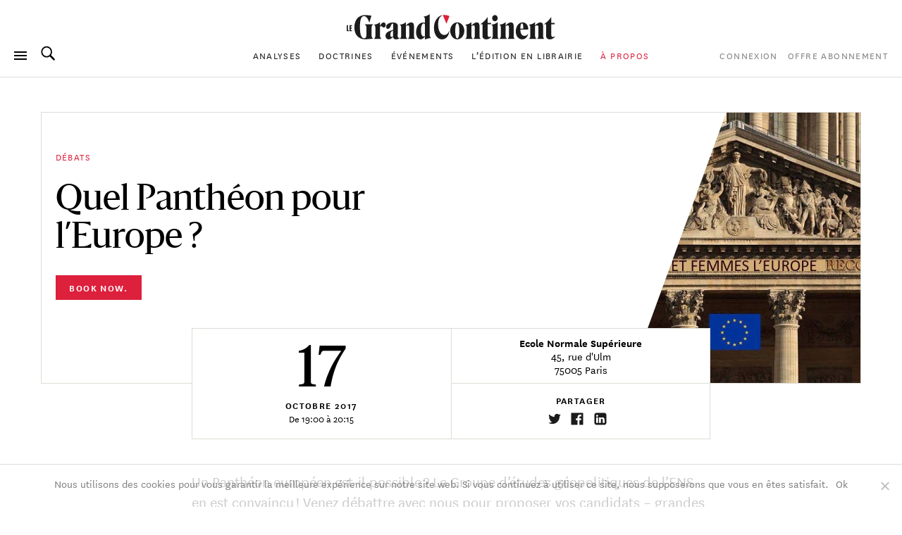

--- FILE ---
content_type: text/html; charset=UTF-8
request_url: https://legrandcontinent.eu/fr/evenements/quel-pantheon-pour-leurope/
body_size: 19596
content:
<!DOCTYPE html>
<html lang="fr-FR" class="overflow-x-hidden antialiased ">

<head>
  <script>
    window.EV_PAYWALL_ACTIVE = true;
  </script>
  <script>
    (function () {
      function getCookie(name) {
        return document.cookie
          .split('; ')
          .find(row => row.startsWith(name + '='))
          ?.split('=')[1];
      }
      const hasSession = !!getCookie('ev_ss');
      const userType = getCookie('evUserType');

      if (hasSession) {
        if (userType) {
          document.documentElement.classList.add('u-' + userType);
          window.userType = userType;
        } else {
          document.documentElement.classList.add('u-registered');
          window.userType = 'registered';
        }
      } else {
        document.documentElement.classList.add('u-guest');
        window.userType = 'guest';
      }
    })();
  </script>

  <!-- Google Tag Manager -->
  <script>
    (function(w, d, s, l, i) {
      w[l] = w[l] || [];
      w[l].push({
        'gtm.start': new Date().getTime(),
        event: 'gtm.js'
      });
      var f = d.getElementsByTagName(s)[0],
        j = d.createElement(s),
        dl = l != 'dataLayer' ? '&l=' + l : '';
      j.async = true;
      j.src =
        'https://www.googletagmanager.com/gtm.js?id=' + i + dl;
      f.parentNode.insertBefore(j, f);
    })(window, document, 'script', 'dataLayer', 'GTM-T5HPFZV');
  </script>
  <!-- End Google Tag Manager -->

  <meta charset="UTF-8">
  <meta name="viewport" content="width=device-width, initial-scale=1">
  <meta name="google-site-verification" content="XgHXDLWOxo-5wctIhDMAG8hN1ALBmIskDkuEXSEzpnc" />

  <link rel="apple-touch-icon" sizes="180x180" href="/apple-touch-icon.png">
  <link rel="icon" type="image/png" sizes="32x32" href="/favicon-32x32.png">
  <link rel="icon" type="image/png" sizes="16x16" href="/favicon-16x16.png">
  <link rel="mask-icon" href="/safari-pinned-tab.svg" color="#d60000">
  <meta name="msapplication-TileColor" content="#b91d47">
  <meta name="theme-color" content="#ffffff">

  <link rel="profile" href="https://gmpg.org/xfn/11">
  <link rel="pingback" href="https://legrandcontinent.eu/fr/xmlrpc.php">

  <meta name='robots' content='index, follow, max-image-preview:large, max-snippet:-1, max-video-preview:-1' />
	<style>img:is([sizes="auto" i], [sizes^="auto," i]) { contain-intrinsic-size: 3000px 1500px }</style>
	
	<!-- This site is optimized with the Yoast SEO plugin v26.1.1 - https://yoast.com/wordpress/plugins/seo/ -->
	<title>Quel Panthéon pour l&#039;Europe ?  | Le Grand Continent</title>
	<link rel="canonical" href="https://legrandcontinent.eu/fr/evenements/quel-pantheon-pour-leurope/" />
	<meta property="og:locale" content="fr_FR" />
	<meta property="og:type" content="article" />
	<meta property="og:title" content="Quel Panthéon pour l&#039;Europe ?  | Le Grand Continent" />
	<meta property="og:description" content="Un Panthéon européen est-il possible&#160;? Le Groupe d&#039;études géopolitiques de l&#039;ENS en est convaincu&#160;! Venez débattre avec nous pour proposer vos candidats - grandes femmes et grands hommes européens, ce qui nous donnera l&#039;occasion de discuter européisme illustre et distinction continentale.  Pour cette quatrième séance des mardis de l&#039;Europe, nous vous donnons rendez-vous le 17 octobre de 19h00 à 20h15 en Salle d&#039;Histoire à l&#039;École normale supérieure (45, rue d&#039;Ulm, Paris 5e)." />
	<meta property="og:url" content="https://legrandcontinent.eu/fr/evenements/quel-pantheon-pour-leurope/" />
	<meta property="og:site_name" content="Le Grand Continent" />
	<meta property="article:modified_time" content="2019-04-05T11:33:39+00:00" />
	<meta property="og:image" content="https://legrandcontinent.eu/fr/wp-content/uploads/sites/2/2019/04/GEG10.jpg" />
	<meta property="og:image:width" content="1035" />
	<meta property="og:image:height" content="575" />
	<meta property="og:image:type" content="image/jpeg" />
	<meta name="twitter:card" content="summary_large_image" />
	<script type="application/ld+json" class="yoast-schema-graph">{"@context":"https://schema.org","@graph":[{"@type":"WebPage","@id":"https://legrandcontinent.eu/fr/evenements/quel-pantheon-pour-leurope/","url":"https://legrandcontinent.eu/fr/evenements/quel-pantheon-pour-leurope/","name":"Quel Panthéon pour l'Europe ? | Le Grand Continent","isPartOf":{"@id":"https://legrandcontinent.eu/fr/#website"},"primaryImageOfPage":{"@id":"https://legrandcontinent.eu/fr/evenements/quel-pantheon-pour-leurope/#primaryimage"},"image":{"@id":"https://legrandcontinent.eu/fr/evenements/quel-pantheon-pour-leurope/#primaryimage"},"thumbnailUrl":"https://legrandcontinent.eu/fr/wp-content/uploads/sites/2/2019/04/GEG10.jpg","datePublished":"2019-04-05T11:33:38+00:00","dateModified":"2019-04-05T11:33:39+00:00","breadcrumb":{"@id":"https://legrandcontinent.eu/fr/evenements/quel-pantheon-pour-leurope/#breadcrumb"},"inLanguage":"fr-FR","potentialAction":[{"@type":"ReadAction","target":["https://legrandcontinent.eu/fr/evenements/quel-pantheon-pour-leurope/"]}]},{"@type":"ImageObject","inLanguage":"fr-FR","@id":"https://legrandcontinent.eu/fr/evenements/quel-pantheon-pour-leurope/#primaryimage","url":"https://legrandcontinent.eu/fr/wp-content/uploads/sites/2/2019/04/GEG10.jpg","contentUrl":"https://legrandcontinent.eu/fr/wp-content/uploads/sites/2/2019/04/GEG10.jpg","width":1035,"height":575},{"@type":"BreadcrumbList","@id":"https://legrandcontinent.eu/fr/evenements/quel-pantheon-pour-leurope/#breadcrumb","itemListElement":[{"@type":"ListItem","position":1,"name":"Accueil","item":"https://legrandcontinent.eu/fr/"},{"@type":"ListItem","position":2,"name":"Events","item":"https://legrandcontinent.eu/fr/events/"},{"@type":"ListItem","position":3,"name":"Quel Panthéon pour l&rsquo;Europe&#160;?"}]},{"@type":"WebSite","@id":"https://legrandcontinent.eu/fr/#website","url":"https://legrandcontinent.eu/fr/","name":"Le Grand Continent","description":"L&#039;échelle pertinente","potentialAction":[{"@type":"SearchAction","target":{"@type":"EntryPoint","urlTemplate":"https://legrandcontinent.eu/fr/?s={search_term_string}"},"query-input":{"@type":"PropertyValueSpecification","valueRequired":true,"valueName":"search_term_string"}}],"inLanguage":"fr-FR"}]}</script>
	<!-- / Yoast SEO plugin. -->


<link rel='dns-prefetch' href='//datawrapper.dwcdn.net' />

<link rel="alternate" type="application/rss+xml" title="Le Grand Continent &raquo; Flux" href="https://legrandcontinent.eu/fr/feed/" />
<style id='wp-emoji-styles-inline-css' type='text/css'>

	img.wp-smiley, img.emoji {
		display: inline !important;
		border: none !important;
		box-shadow: none !important;
		height: 1em !important;
		width: 1em !important;
		margin: 0 0.07em !important;
		vertical-align: -0.1em !important;
		background: none !important;
		padding: 0 !important;
	}
</style>
<link rel='stylesheet' id='wp-block-library-css' href='https://legrandcontinent.eu/fr/wp-includes/css/dist/block-library/style.min.css?ver=bec92f06c78eaca8515f3a70e878c0e6' type='text/css' media='all' />
<style id='safe-svg-svg-icon-style-inline-css' type='text/css'>
.safe-svg-cover{text-align:center}.safe-svg-cover .safe-svg-inside{display:inline-block;max-width:100%}.safe-svg-cover svg{height:100%;max-height:100%;max-width:100%;width:100%}

</style>
<style id='classic-theme-styles-inline-css' type='text/css'>
/*! This file is auto-generated */
.wp-block-button__link{color:#fff;background-color:#32373c;border-radius:9999px;box-shadow:none;text-decoration:none;padding:calc(.667em + 2px) calc(1.333em + 2px);font-size:1.125em}.wp-block-file__button{background:#32373c;color:#fff;text-decoration:none}
</style>
<style id='global-styles-inline-css' type='text/css'>
:root{--wp--preset--aspect-ratio--square: 1;--wp--preset--aspect-ratio--4-3: 4/3;--wp--preset--aspect-ratio--3-4: 3/4;--wp--preset--aspect-ratio--3-2: 3/2;--wp--preset--aspect-ratio--2-3: 2/3;--wp--preset--aspect-ratio--16-9: 16/9;--wp--preset--aspect-ratio--9-16: 9/16;--wp--preset--gradient--vivid-cyan-blue-to-vivid-purple: linear-gradient(135deg,rgba(6,147,227,1) 0%,rgb(155,81,224) 100%);--wp--preset--gradient--light-green-cyan-to-vivid-green-cyan: linear-gradient(135deg,rgb(122,220,180) 0%,rgb(0,208,130) 100%);--wp--preset--gradient--luminous-vivid-amber-to-luminous-vivid-orange: linear-gradient(135deg,rgba(252,185,0,1) 0%,rgba(255,105,0,1) 100%);--wp--preset--gradient--luminous-vivid-orange-to-vivid-red: linear-gradient(135deg,rgba(255,105,0,1) 0%,rgb(207,46,46) 100%);--wp--preset--gradient--very-light-gray-to-cyan-bluish-gray: linear-gradient(135deg,rgb(238,238,238) 0%,rgb(169,184,195) 100%);--wp--preset--gradient--cool-to-warm-spectrum: linear-gradient(135deg,rgb(74,234,220) 0%,rgb(151,120,209) 20%,rgb(207,42,186) 40%,rgb(238,44,130) 60%,rgb(251,105,98) 80%,rgb(254,248,76) 100%);--wp--preset--gradient--blush-light-purple: linear-gradient(135deg,rgb(255,206,236) 0%,rgb(152,150,240) 100%);--wp--preset--gradient--blush-bordeaux: linear-gradient(135deg,rgb(254,205,165) 0%,rgb(254,45,45) 50%,rgb(107,0,62) 100%);--wp--preset--gradient--luminous-dusk: linear-gradient(135deg,rgb(255,203,112) 0%,rgb(199,81,192) 50%,rgb(65,88,208) 100%);--wp--preset--gradient--pale-ocean: linear-gradient(135deg,rgb(255,245,203) 0%,rgb(182,227,212) 50%,rgb(51,167,181) 100%);--wp--preset--gradient--electric-grass: linear-gradient(135deg,rgb(202,248,128) 0%,rgb(113,206,126) 100%);--wp--preset--gradient--midnight: linear-gradient(135deg,rgb(2,3,129) 0%,rgb(40,116,252) 100%);--wp--preset--font-size--small: 13px;--wp--preset--font-size--medium: 20px;--wp--preset--font-size--large: 36px;--wp--preset--font-size--x-large: 42px;--wp--preset--font-size--normal: 16px;--wp--preset--spacing--20: 0.44rem;--wp--preset--spacing--30: 0.67rem;--wp--preset--spacing--40: 1rem;--wp--preset--spacing--50: 1.5rem;--wp--preset--spacing--60: 2.25rem;--wp--preset--spacing--70: 3.38rem;--wp--preset--spacing--80: 5.06rem;--wp--preset--shadow--natural: 6px 6px 9px rgba(0, 0, 0, 0.2);--wp--preset--shadow--deep: 12px 12px 50px rgba(0, 0, 0, 0.4);--wp--preset--shadow--sharp: 6px 6px 0px rgba(0, 0, 0, 0.2);--wp--preset--shadow--outlined: 6px 6px 0px -3px rgba(255, 255, 255, 1), 6px 6px rgba(0, 0, 0, 1);--wp--preset--shadow--crisp: 6px 6px 0px rgba(0, 0, 0, 1);}:where(.is-layout-flex){gap: 0.5em;}:where(.is-layout-grid){gap: 0.5em;}body .is-layout-flex{display: flex;}.is-layout-flex{flex-wrap: wrap;align-items: center;}.is-layout-flex > :is(*, div){margin: 0;}body .is-layout-grid{display: grid;}.is-layout-grid > :is(*, div){margin: 0;}:where(.wp-block-columns.is-layout-flex){gap: 2em;}:where(.wp-block-columns.is-layout-grid){gap: 2em;}:where(.wp-block-post-template.is-layout-flex){gap: 1.25em;}:where(.wp-block-post-template.is-layout-grid){gap: 1.25em;}.has-vivid-cyan-blue-to-vivid-purple-gradient-background{background: var(--wp--preset--gradient--vivid-cyan-blue-to-vivid-purple) !important;}.has-light-green-cyan-to-vivid-green-cyan-gradient-background{background: var(--wp--preset--gradient--light-green-cyan-to-vivid-green-cyan) !important;}.has-luminous-vivid-amber-to-luminous-vivid-orange-gradient-background{background: var(--wp--preset--gradient--luminous-vivid-amber-to-luminous-vivid-orange) !important;}.has-luminous-vivid-orange-to-vivid-red-gradient-background{background: var(--wp--preset--gradient--luminous-vivid-orange-to-vivid-red) !important;}.has-very-light-gray-to-cyan-bluish-gray-gradient-background{background: var(--wp--preset--gradient--very-light-gray-to-cyan-bluish-gray) !important;}.has-cool-to-warm-spectrum-gradient-background{background: var(--wp--preset--gradient--cool-to-warm-spectrum) !important;}.has-blush-light-purple-gradient-background{background: var(--wp--preset--gradient--blush-light-purple) !important;}.has-blush-bordeaux-gradient-background{background: var(--wp--preset--gradient--blush-bordeaux) !important;}.has-luminous-dusk-gradient-background{background: var(--wp--preset--gradient--luminous-dusk) !important;}.has-pale-ocean-gradient-background{background: var(--wp--preset--gradient--pale-ocean) !important;}.has-electric-grass-gradient-background{background: var(--wp--preset--gradient--electric-grass) !important;}.has-midnight-gradient-background{background: var(--wp--preset--gradient--midnight) !important;}.has-small-font-size{font-size: var(--wp--preset--font-size--small) !important;}.has-medium-font-size{font-size: var(--wp--preset--font-size--medium) !important;}.has-large-font-size{font-size: var(--wp--preset--font-size--large) !important;}.has-x-large-font-size{font-size: var(--wp--preset--font-size--x-large) !important;}
:where(.wp-block-post-template.is-layout-flex){gap: 1.25em;}:where(.wp-block-post-template.is-layout-grid){gap: 1.25em;}
:where(.wp-block-columns.is-layout-flex){gap: 2em;}:where(.wp-block-columns.is-layout-grid){gap: 2em;}
:root :where(.wp-block-pullquote){font-size: 1.5em;line-height: 1.6;}
</style>
<link rel='stylesheet' id='cookie-notice-front-css' href='https://legrandcontinent.eu/fr/wp-content/plugins/cookie-notice/css/front.min.css?ver=2.5.5' type='text/css' media='all' />
<link rel='stylesheet' id='wp-smart-crop-renderer-css' href='https://legrandcontinent.eu/fr/wp-content/plugins/wp-smartcrop/css/image-renderer.css?ver=2.0.10' type='text/css' media='all' />
<link rel='stylesheet' id='lgc-style-css' href='https://legrandcontinent.eu/fr/wp-content/themes/lgc/style.css?ver=5.3.2' type='text/css' media='all' />
<style id='lgc-style-inline-css' type='text/css'>
.events-link::before { content: "5"; };
</style>
<link rel='stylesheet' id='wp-pagenavi-css' href='https://legrandcontinent.eu/fr/wp-content/plugins/wp-pagenavi/pagenavi-css.css?ver=2.70' type='text/css' media='all' />
<link rel='stylesheet' id='evolok-css-css' href='https://legrandcontinent.eu/fr/wp-content/themes/lgc/assets/evolok/ev-em.min.css' type='text/css' media='all' />
<link rel='stylesheet' id='theme-css-css' href='https://legrandcontinent.eu/fr/wp-content/themes/lgc/public/bundle.a69f9eb3f66ee991c94d.css' type='text/css' media='all' />
<script type="text/javascript" src="https://legrandcontinent.eu/fr/wp-includes/js/jquery/jquery.min.js?ver=3.7.1" id="jquery-core-js"></script>
<script type="text/javascript" src="https://legrandcontinent.eu/fr/wp-includes/js/jquery/jquery-migrate.min.js?ver=3.4.1" id="jquery-migrate-js"></script>
<script type="text/javascript" src="https://datawrapper.dwcdn.net/lib/embed.min.js?ver=1" id="datawrapper-js"></script>
<script src="https://legrandcontinent.eu/fr/wp-content/themes/lgc/assets/evolok/ev-em.min.js?ver=bec92f06c78eaca8515f3a70e878c0e6" defer></script><script src="https://legrandcontinent.eu/fr/wp-content/themes/lgc/assets/evolok/ev-custom-article.js?ver=1768390691" defer></script><link rel="https://api.w.org/" href="https://legrandcontinent.eu/fr/wp-json/" /><link rel="alternate" title="JSON" type="application/json" href="https://legrandcontinent.eu/fr/wp-json/wp/v2/event/23079" /><link rel="EditURI" type="application/rsd+xml" title="RSD" href="https://legrandcontinent.eu/fr/xmlrpc.php?rsd" />

<link rel='shortlink' href='https://legrandcontinent.eu/fr/?p=23079' />
<link rel="alternate" title="oEmbed (JSON)" type="application/json+oembed" href="https://legrandcontinent.eu/fr/wp-json/oembed/1.0/embed?url=https%3A%2F%2Flegrandcontinent.eu%2Ffr%2Fevenements%2Fquel-pantheon-pour-leurope%2F" />
<link rel="alternate" title="oEmbed (XML)" type="text/xml+oembed" href="https://legrandcontinent.eu/fr/wp-json/oembed/1.0/embed?url=https%3A%2F%2Flegrandcontinent.eu%2Ffr%2Fevenements%2Fquel-pantheon-pour-leurope%2F&#038;format=xml" />
<link rel="icon" href="https://legrandcontinent.eu/fr/wp-content/uploads/sites/2/2021/03/cropped-Capture-décran-2021-03-20-à-19.21.51-32x32.png" sizes="32x32" />
<link rel="icon" href="https://legrandcontinent.eu/fr/wp-content/uploads/sites/2/2021/03/cropped-Capture-décran-2021-03-20-à-19.21.51-192x192.png" sizes="192x192" />
<link rel="apple-touch-icon" href="https://legrandcontinent.eu/fr/wp-content/uploads/sites/2/2021/03/cropped-Capture-décran-2021-03-20-à-19.21.51-180x180.png" />
<meta name="msapplication-TileImage" content="https://legrandcontinent.eu/fr/wp-content/uploads/sites/2/2021/03/cropped-Capture-décran-2021-03-20-à-19.21.51-270x270.png" />
    <meta name="generator" content="WP Rocket 3.17.3.1" data-wpr-features="wpr_desktop" /></head>

<body class="event-template event-template-templates event-template-event-debate event-template-templatesevent-debate-php single single-event postid-23079  cookies-not-set softwall event-debate" data-format="event-debate" data-ev-type="lgc-ev-common">

  <!-- Google Tag Manager (noscript) -->
  <noscript><iframe src="https://www.googletagmanager.com/ns.html?id=GTM-T5HPFZV" height="0" width="0" style="display:none;visibility:hidden"></iframe></noscript>
  <!-- End Google Tag Manager (noscript) -->

  <div data-rocket-location-hash="29ccf98f054896b6f93ec33686d41ce1" id="fb-root"></div>
  <script async defer crossorigin="anonymous" src="https://connect.facebook.net/fr_FR/sdk.js#xfbml=1&autoLogAppEvents=1&version=v6.0&appId=204320904219309"></script>
  

  
          
    <header id="masthead" role="banner">
      <div class="search-box bg-white max-h-0 overflow-hidden opacity-0 absolute top-0 w-full border-b border-grey-lighter h-13 z-50 flex justify-center items-center">
        <button class="js-close-search button-menu button-search-close bg-white is-active !absolute left-0 ml-4">
          <span class="button-menu__icon"></span>
        </button>

        	<form class="w-2/5 relative" method="get" id="searchform" action="https://legrandcontinent.eu/fr/" role="search">
		<input class="w-full font-sans text-2xl text-grey tracking-tight text-center focus:outline-none"  id="searchform-input" type="search" name="s" placeholder="Rechercher" aria-label="Rechercher">
		<button class="hidden absolute top-0 left-0 h-full" type="submit">Rechercher</button>
	</form>

      </div>

      <div class="menu-bar my-3 px-4 flex items-center justify-center flex-wrap md:justify-between lg:mb-0 lg:mt-4 ">

        <div class="absolute left-0 ml-4u left-nav flex justify-start items-center md:relative md:ml-0 md:w-18">
          <button class="js-menu button-menu">
            <span class="button-menu__icon"></span>
          </button>
          <button class="js-search focus:outline-none button-search mx-3 hidden lg:block">
            <svg class="icon-search w-6 h-6 align-middle -mt-3 relative fill-current">
              <use xlink:href="https://legrandcontinent.eu/fr/wp-content/themes/lgc/assets/media/symbol-defs-2.svg#icon-search"></use>
            </svg>
          </button>
          <!--
				<div class="hidden lang-select-container fixed bottom-0 left-0 z-50 mb-2 ml-4 items-center sm:hidden lg:mx-0 lg:my-0 lg:z-0 lg:relative lg:flex">
					<select id="lang-select" class="font-sans text-2xs text-black tracking-wider">
						<option value="#FRA">FRA </option>
						<option value="#ITA">ITA </option>
						<option value="#ENG">ENG </option>
					</select>
				</div>
				-->
        </div>

        <div class="center-nav main-menu text-center leading-4 hidden lg:block">
          <nav>
            <div id="navbar-toggler-target">
              <ul class="">
                <li id="menu-item-17294" class="menu-item menu-item-type-custom menu-item-object-custom menu-item-17294 nav-item inline-block"><a href="https://legrandcontinent.eu/fr/actu-breves/" class="no-underline font-sans uppercase text-2xs tracking-wider text-grey mx-2 inline-block hover:text-red">Analyses</a></li>
<li id="menu-item-25773" class="menu-item menu-item-type-custom menu-item-object-custom menu-item-25773 nav-item inline-block"><a href="https://legrandcontinent.eu/fr/doctrine/" class="no-underline font-sans uppercase text-2xs tracking-wider text-grey mx-2 inline-block hover:text-red">Doctrines</a></li>
<li id="menu-item-25745" class="events-link menu-item menu-item-type-custom menu-item-object-custom menu-item-25745 nav-item inline-block"><a href="https://legrandcontinent.eu/fr/evenements/" class="no-underline font-sans uppercase text-2xs tracking-wider text-grey mx-2 inline-block hover:text-red">Événements</a></li>
<li id="menu-item-25771" class="menu-item menu-item-type-custom menu-item-object-custom menu-item-25771 nav-item inline-block"><a href="https://legrandcontinent.eu/shop/produit/empire-de-lombre/" class="no-underline font-sans uppercase text-2xs tracking-wider text-grey mx-2 inline-block hover:text-red">L&rsquo;édition en librairie</a></li>
<li id="menu-item-81882" class="menu-red menu-item menu-item-type-post_type menu-item-object-page menu-item-81882 nav-item inline-block"><a href="https://legrandcontinent.eu/fr/a-propos/" class="no-underline font-sans uppercase text-2xs tracking-wider text-grey mx-2 inline-block hover:text-red">À propos</a></li>
              </ul>
            </div>
          </nav>
        </div>

        <div class="hidden order-last justify-end right-nav md:relative md:w-18 md:flex lg:order-0">
                      <ul class="user-menu whitespace-nowrap  font-sans uppercase tracking-wider text-grey text-2xs inline-block  ml-2">
            <li id="menu-item-303995" class="lgc-logged-out menu-item menu-item-type-post_type menu-item-object-page menu-item-303995"><a href="https://legrandcontinent.eu/fr/login/">Connexion</a></li>
<li id="menu-item-303996" class="lgc-logged-in menu-item menu-item-type-post_type menu-item-object-page menu-item-303996"><a href="https://legrandcontinent.eu/fr/dashboard/">Mon compte</a></li>
<li id="menu-item-303994" class="menu-item menu-item-type-post_type menu-item-object-page menu-item-303994"><a href="https://legrandcontinent.eu/fr/offre-abonnement/">Offre Abonnement</a></li>
        </ul>
            </div>
                  <div class="text-center order-0 w-3/5 lg:order-first lg:w-full" itemscope itemtype="http://schema.org/Organization">
            <a class="block no-underline mb-2 mx-auto sm:max-w-2xs" href="https://legrandcontinent.eu/fr/" rel="home">
              <svg class="main-logo" viewBox="0 0 300 38">
                <use xlink:href="https://legrandcontinent.eu/fr/wp-content/themes/lgc/assets/media/logo-lgc-fr.svg#lgc-logo"></use>
              </svg>
              <span itemprop="name" class="hidden">Le Grand Continent</span>
            </a>
          </div>
              </div>
              <hr class="header-separator my-0 border-b border-grey-lighter mt-4" />
      

    </header><!-- #masthead -->


    <!-- COMPRESSED HEADER  -->
  
  


  
  <!-- Evolok tag start -->
  <ev-engagement></ev-engagement>  <!-- Evolok tag end -->
<script>
    let obj = {
        format: "event-debate",
        condition: "softwall",
        page_type: "event",
        content_language: "fr_FR",
        publication_month: "04",
        publication_year: "2019",
    }
    dataLayer.push(obj);
    console.log(obj)
</script>

<section class="overflow-hidden">
    <div class="wrapper z-10 relative
        md:-mx-4u md:z-0
        lg:mx-0">
        <div data-rocket-location-hash="b42823089fbcf106b631fd342481cc25" class="container mx-auto ">
            <div class="row">
                <div class="col w-full pt-11
                    md:mx-auto md:border-b md:border-grey-lighter md:relative md:pt-10 md:pb-24 md:h-full
                    lg:w-full lg:mt-10 lg:border-t lg:border-r lg:border-l
                    xl:w-4/5">
                    <div class="w-full
                        md:w-3/5 md:ml-4u
                        lg:ml-0">
                        <div class="text-red  uppercase font-sans tracking-widest pb-3
                            md:pb-5
                            text-2xs leading-5">
                                                                                        <a href="https://legrandcontinent.eu/fr/evenements/debats"
                                   class="no-underline text-red">Débats                                </a>
                                                    </div>
                        <h1 class="w-full font-display font-normal text-3xl leading-8 pb-3
                            md:leading-11 md:max-w-sm md:text-5xl md:pb-5
                            md:text-5xl">
                            Quel Panthéon pour l&rsquo;Europe&#160;?                        </h1>
                                                    <a href=""
                               class="bg-red text-white no-underline hover:no-underline px-4 py-2 inline-block uppercase tracking-widest text-2xs font-sans font-semibold hover:opacity-75">
                                Book now.                            </a>
                                            </div>
                                            <div class="absolute -mt-3 right-0 w-1/3 overflow-hidden border-t border-transparent h-40
                             md:top-0 md:mt-0 md:border-0 md:h-full">
                            <div class="bg-cover bg-center bg-diagonal w-full h-40
                                md:h-full"
                                style="background-image: url('https://legrandcontinent.eu/fr/wp-content/uploads/sites/2/2019/04/GEG10-546x575.jpg')">
                            </div>
                        </div>
                                    </div>
            </div>
        </div>
    </div>
    <div class="wrapper -mx-4u z-0 -mt-3 relative
        md:pb-4 md:z-10 md:mx-0">
        <div class="row">
            <div class="col
                md:w-4/5 md:mx-auto md:text-center  md:-mt-16 md:h-32 md:z-10 md:relative
                lg:w-2/3
                xl:w-1/2">
                <div class="flex flex-wrap
                    md:items-center md:h-full md:border md:border-grey-lighter md:bg-white">
                    <div class="w-full
                        md:w-1/2">
                                                    <div class="relative
                                md:static">
                                <div class="container mx-auto ">
                                    <div class="row">
                                        <div class="col pt">
                                            <div class="w-full">
                                                <div class="pt-8 pb-4 border-t border-grey-lighter px-4u h-40
                                                    md:pt-0 md:pb-0 md:px-0 md:h-auto md:border-0">
                                                    <div class="text-7xl leading-15 pb-2">17</div>
                                                    <div class="text-2xs leading-4 font-sans pb-1">
                                                        <span class="tracking-widest font-semibold">
                                                            <span class="uppercase">octobre</span>
                                                            2017                                                        </span><br>
                                                        De 19:00 à 20:15                                                    </div>
                                                </div>
                                            </div>
                                        </div>
                                    </div>
                                </div>
                            </div>
                                            </div>
                    <div class="w-full
                        md:border-l md:border-grey-lighter md:w-1/2 md:h-full">
                                                    <div class="border-t border-grey-lighter py-3 px-4u
                                md:border-t-0 md:py-0 md:h-1/2 md:-mb-px md:flex md:text-center md:items-center md:px-0">
                                <div class="text-xs leading-4 font-sans w-full">
                                    <strong class="font-semibold">Ecole Normale Supérieure</strong> <br>45, rue d'Ulm<br>75005 Paris                                </div>
                            </div>
                                                <div class="border-t border-b border-grey-lighter py-3 px-4u
                        md:border-b-0 md:flex md:text-center md:py-0 md:items-center md:h-1/2">
                            <div class="text-2xs leading-5 font-sans w-full">
                                <div class="tracking-widest font-semibold uppercase pb-1">Partager</div>
                                <a data-social="twitter" class="share inline-block w-4 h-4 mr-2" target="_blank"
                                   href="//twitter.com/intent/tweet/?text=Quel+Panth%C3%A9on+pour+l%E2%80%99Europe%C2%A0%3F&amp;url=https%3A%2F%2Flegrandcontinent.eu%2Ffr%2Fevenements%2Fquel-pantheon-pour-leurope%2F">
                                    <svg class="w-full h-full fill-black">
                                        <use xlink:href="https://legrandcontinent.eu/fr/wp-content/themes/lgc/assets/media/symbol-defs-2.svg#icon-twitter" />
                                    </svg>
                                </a>
                                <a data-social="facebook" class="share inline-block w-4 h-4 mr-2" target="_blank"
                                   href="//facebook.com/sharer/sharer.php?u=https%3A%2F%2Flegrandcontinent.eu%2Ffr%2Fevenements%2Fquel-pantheon-pour-leurope%2F">
                                    <svg class="w-full h-full fill-black">
                                        <use xlink:href="https://legrandcontinent.eu/fr/wp-content/themes/lgc/assets/media/symbol-defs-2.svg#icon-facebook" />
                                    </svg>
                                </a>
                                <a data-social="linkedin" class="share inline-block w-4 h-4 mr-2" target="_blank"
                                   href="//www.linkedin.com/shareArticle?title=Quel+Panth%C3%A9on+pour+l%26rsquo%3BEurope%26%23160%3B%3F&amp;url=https%3A%2F%2Flegrandcontinent.eu%2Ffr%2Fevenements%2Fquel-pantheon-pour-leurope%2F">
                                    <svg class="w-full h-full fill-black">
                                        <use xlink:href="https://legrandcontinent.eu/fr/wp-content/themes/lgc/assets/media/symbol-defs-2.svg#icon-linkedin" />
                                    </svg>
                                </a>
                            </div>
                        </div>
                    </div>
                </div>
            </div>
        </div>
    </div>
</section>

<section data-rocket-location-hash="ccee8f696f4468e2549a97c27e17ea1b" class="pb-15">
    <div data-rocket-location-hash="0322d710534c4d5fb4dc587b04b9c0b1" class="wrapper">
        <div class="container mx-auto ">
            <div class="row">
                <div class="col text-sans-styled pt-5
                    md:w-4/5 md:mx-auto
                    lg:w-2/3
                    xl:w-1/2">
                    
<p>Un Panthéon européen est-il possible&#160;? Le Groupe d&rsquo;études géopolitiques de l&rsquo;ENS en est convaincu&#160;! Venez débattre avec nous pour proposer vos candidats &#8211; grandes femmes et grands hommes européens, ce qui nous donnera l&rsquo;occasion de discuter européisme illustre et distinction continentale.</p>



<p>Pour cette quatrième séance des mardis de l&rsquo;Europe, nous vous donnons rendez-vous le 17 octobre de 19h00 à 20h15 en Salle d&rsquo;Histoire à l&rsquo;École normale supérieure (45, rue d&rsquo;Ulm, Paris 5e).</p>



<p>Les meilleures propositions des participants donneront lieu à la publication d&rsquo;un article sur <a target="_blank" href="https://legrandcontinent.eu/?fbclid=IwAR3_-OvH1MzylJdvNWbo0Ye3XG5GZmg6S9arz2l84fJRTe79XSmxpWel0uQ" rel="noreferrer noopener">https://legrandcontinent.eu/</a>&#160;!</p>
                </div>
            </div>
        </div>
    </div>
</section>



<section data-rocket-location-hash="8079528b79e7e325c9f33bf62296b976" class="latest-block pb-32">
    <div data-rocket-location-hash="1fb6feb7187960ee97019e6604a9d559" class="wrapper">
        <div data-rocket-location-hash="e73ff28953d01c35e891b79be803410b" class="container mx-auto">
                                                <div class="row flex flex-wrap">
                        <div class="col w-full
                            md:w-1/2 md:mx-auto">
                            <div class="border border-grey-lighter flex flex-wrap py-2 text-grey">
                                <div class="text-xs leading-4 font-sans w-1/2 px-2">
                                    <span class="font-semibold">17 octobre 2017</span><br>
                                    De 19:00 à 20:15                                </div>
                                <div class="text-xs leading-4 font-sans w-1/2 border-l border-grey-lighter px-2">
                                    <div class="pb-12"><strong class="font-semibold">Ecole Normale Supérieure</strong> <br>45, rue d'Ulm<br>75005 Paris</div>
                                </div>
                            </div>
                        </div>
                    </div>
                        </div>
    </div>
</section>



 

  <div data-rocket-location-hash="9c206d02466d91bb192fe93932d83e3d" class="hidden md:block" id="bkp-lg"></div>

 
        <div id="whole-footer">
       <footer id="colophon" class="bg-black pt-6 pb-4 lg:pb-9 " role="contentinfo" style="page-break-before:always">
         <div class="wrapper py-2 font-sans text-xs text-grey">
           <div class="container mx-auto">
             <div class="footer-row row flex flex-wrap text-center lg:!text-left">
               <div class="col w-full lg:order-1 lg:w-2/5 lg:flex lg:items-end lg:mb-4 xl:w-3/10 xl:ml-1/10">
                 <img class="block mx-auto lg:mx-0 logo-monogram" itemprop="logo" src="https://legrandcontinent.eu/fr/wp-content/themes/lgc/assets/media/LeGC_monogram_grey-fr.svg" alt="Le Grand Continent logo" />
                 <span itemprop="name" class="inline-block px-4 bg-black font-sans font-semibold uppercase text-sm leading-4 tracking-wider lg:hidden">Le Grand Continent</span>
                 <hr class="m-0 border-b border-grey-darker -mt-2 lg:hidden" />
               </div>


                                                   <div class="hidden-shop col w-full py-6 lg:w-2/5 xl:w-3/10 xl:ml-1/10">
                     <span class="hidden lg:block font-sans font-semibold text-sm tracking-wider uppercase">Le grand continent</span>
                     <hr class="hidden lg:block lg:w-3u m-0 mt-2 border-b-5 border-grey " />
                     <ul class=" font-sans font-semibold text-sm leading-4 lg:leading-6 mt-2">
                       <li id="menu-item-81881" class="menu-item menu-item-type-post_type menu-item-object-page menu-item-81881 block mx-0"><a href="https://legrandcontinent.eu/fr/a-propos/" class="no-underline">À propos</a></li>
<li id="menu-item-17292" class="menu-item menu-item-type-post_type menu-item-object-page menu-item-home menu-item-17292 block mx-0"><a href="https://legrandcontinent.eu/fr/" class="no-underline">Accueil</a></li>
<li id="menu-item-306444" class="menu-item menu-item-type-post_type menu-item-object-page menu-item-306444 block mx-0"><a href="https://legrandcontinent.eu/fr/offre-abonnement/" class="no-underline">Offre</a></li>
                     </ul>
                   </div>
                 
                 <div class="hidden-shop max-h-0 overflow-hidden lg:max-h-full lg:w-3/5 lg:flex xl:w-3/5">
                   <div class="col w-full py-6 lg:w-1/2 xl:w-1/3">
                     <span class="hidden lg:block font-sans font-semibold text-sm tracking-wider uppercase">Régions</span>
                     <hr class="hidden lg:block lg:w-3u m-0 mt-2 border-b-5 border-grey " />
                             <ul class=" font-sans font-semibold text-sm leading-4 lg:leading-6 mt-2">
                            <li class="inline-block mx-2 lg:block lg:mx-0">
                    <a class="text-grey no-underline" href="https://legrandcontinent.eu/fr/geo/afriques-subsahariennes/">
                        Afriques Subsahariennes                    </a>
                </li>
                            <li class="inline-block mx-2 lg:block lg:mx-0">
                    <a class="text-grey no-underline" href="https://legrandcontinent.eu/fr/geo/ameriques/">
                        Amériques                    </a>
                </li>
                            <li class="inline-block mx-2 lg:block lg:mx-0">
                    <a class="text-grey no-underline" href="https://legrandcontinent.eu/fr/geo/asie-intermediaire/">
                        Asie Intermédiaire                    </a>
                </li>
                            <li class="inline-block mx-2 lg:block lg:mx-0">
                    <a class="text-grey no-underline" href="https://legrandcontinent.eu/fr/geo/chine/">
                        Asie Orientale                    </a>
                </li>
                            <li class="inline-block mx-2 lg:block lg:mx-0">
                    <a class="text-grey no-underline" href="https://legrandcontinent.eu/fr/geo/russie/">
                        Asie septentrionale                    </a>
                </li>
                            <li class="inline-block mx-2 lg:block lg:mx-0">
                    <a class="text-grey no-underline" href="https://legrandcontinent.eu/fr/geo/bulles/">
                        Bulles                    </a>
                </li>
                            <li class="inline-block mx-2 lg:block lg:mx-0">
                    <a class="text-grey no-underline" href="https://legrandcontinent.eu/fr/geo/centres/">
                        Centres                    </a>
                </li>
                            <li class="inline-block mx-2 lg:block lg:mx-0">
                    <a class="text-grey no-underline" href="https://legrandcontinent.eu/fr/geo/europe/">
                        Europe                    </a>
                </li>
                            <li class="inline-block mx-2 lg:block lg:mx-0">
                    <a class="text-grey no-underline" href="https://legrandcontinent.eu/fr/geo/indo-pacifique/">
                        Indo-Pacifique                    </a>
                </li>
                            <li class="inline-block mx-2 lg:block lg:mx-0">
                    <a class="text-grey no-underline" href="https://legrandcontinent.eu/fr/geo/mediterranee/">
                        Méditerranée                    </a>
                </li>
                            <li class="inline-block mx-2 lg:block lg:mx-0">
                    <a class="text-grey no-underline" href="https://legrandcontinent.eu/fr/geo/monde/">
                        Monde                    </a>
                </li>
                            <li class="inline-block mx-2 lg:block lg:mx-0">
                    <a class="text-grey no-underline" href="https://legrandcontinent.eu/fr/geo/nordiques/">
                        Nordiques                    </a>
                </li>
                    </ul>
                       </div>

                   <div class="col w-full py-6 lg:w-1/2 xl:w-2/3 xl:pl-4u">
                     <span class="hidden lg:block font-sans font-semibold text-sm tracking-wider uppercase">Thèmes</span>
                     <hr class="hidden lg:block lg:w-3u m-0 mt-2 border-b-5 border-grey " />
                             <ul class=" font-sans font-semibold text-sm leading-4 lg:leading-6 mt-2">
                            <li class="inline-block mx-2 lg:block lg:mx-0">
                    <a class="text-grey no-underline" href="https://legrandcontinent.eu/fr/themes/anthropologie/">
                        Anthropologie                    </a>
                </li>
                            <li class="inline-block mx-2 lg:block lg:mx-0">
                    <a class="text-grey no-underline" href="https://legrandcontinent.eu/fr/themes/arts/">
                        Arts                    </a>
                </li>
                            <li class="inline-block mx-2 lg:block lg:mx-0">
                    <a class="text-grey no-underline" href="https://legrandcontinent.eu/fr/themes/demographie/">
                        Démographie                    </a>
                </li>
                            <li class="inline-block mx-2 lg:block lg:mx-0">
                    <a class="text-grey no-underline" href="https://legrandcontinent.eu/fr/themes/doctrines-de-xi/">
                        Doctrines de la Chine de Xi Jinping                    </a>
                </li>
                            <li class="inline-block mx-2 lg:block lg:mx-0">
                    <a class="text-grey no-underline" href="https://legrandcontinent.eu/fr/themes/donnees-qui-changent-la-donne/">
                        Données qui changent la donne                    </a>
                </li>
                            <li class="inline-block mx-2 lg:block lg:mx-0">
                    <a class="text-grey no-underline" href="https://legrandcontinent.eu/fr/themes/droit/">
                        Droit                    </a>
                </li>
                            <li class="inline-block mx-2 lg:block lg:mx-0">
                    <a class="text-grey no-underline" href="https://legrandcontinent.eu/fr/themes/economie/">
                        Économie                    </a>
                </li>
                            <li class="inline-block mx-2 lg:block lg:mx-0">
                    <a class="text-grey no-underline" href="https://legrandcontinent.eu/fr/themes/elections/">
                        Élections                    </a>
                </li>
                            <li class="inline-block mx-2 lg:block lg:mx-0">
                    <a class="text-grey no-underline" href="https://legrandcontinent.eu/fr/themes/energie-et-environnement/">
                        Énergie et environnement                    </a>
                </li>
                            <li class="inline-block mx-2 lg:block lg:mx-0">
                    <a class="text-grey no-underline" href="https://legrandcontinent.eu/fr/themes/genre/">
                        Genre                    </a>
                </li>
                            <li class="inline-block mx-2 lg:block lg:mx-0">
                    <a class="text-grey no-underline" href="https://legrandcontinent.eu/fr/themes/guerre/">
                        Guerre                    </a>
                </li>
                            <li class="inline-block mx-2 lg:block lg:mx-0">
                    <a class="text-grey no-underline" href="https://legrandcontinent.eu/fr/themes/histoire/">
                        Histoire                    </a>
                </li>
                            <li class="inline-block mx-2 lg:block lg:mx-0">
                    <a class="text-grey no-underline" href="https://legrandcontinent.eu/fr/themes/in-memoriam/">
                        In Memoriam                    </a>
                </li>
                            <li class="inline-block mx-2 lg:block lg:mx-0">
                    <a class="text-grey no-underline" href="https://legrandcontinent.eu/fr/themes/doctrines/">
                        Livres                    </a>
                </li>
                            <li class="inline-block mx-2 lg:block lg:mx-0">
                    <a class="text-grey no-underline" href="https://legrandcontinent.eu/fr/themes/numerique/">
                        Numérique                    </a>
                </li>
                            <li class="inline-block mx-2 lg:block lg:mx-0">
                    <a class="text-grey no-underline" href="https://legrandcontinent.eu/fr/themes/politique/">
                        Politique                    </a>
                </li>
                            <li class="inline-block mx-2 lg:block lg:mx-0">
                    <a class="text-grey no-underline" href="https://legrandcontinent.eu/fr/themes/religion/">
                        Religion                    </a>
                </li>
                            <li class="inline-block mx-2 lg:block lg:mx-0">
                    <a class="text-grey no-underline" href="https://legrandcontinent.eu/fr/themes/sante-publique/">
                        Santé publique                    </a>
                </li>
                            <li class="inline-block mx-2 lg:block lg:mx-0">
                    <a class="text-grey no-underline" href="https://legrandcontinent.eu/fr/themes/science/">
                        Science                    </a>
                </li>
                            <li class="inline-block mx-2 lg:block lg:mx-0">
                    <a class="text-grey no-underline" href="https://legrandcontinent.eu/fr/themes/securite/">
                        Sécurité                    </a>
                </li>
                            <li class="inline-block mx-2 lg:block lg:mx-0">
                    <a class="text-grey no-underline" href="https://legrandcontinent.eu/fr/themes/sport/">
                        Sport                    </a>
                </li>
                            <li class="inline-block mx-2 lg:block lg:mx-0">
                    <a class="text-grey no-underline" href="https://legrandcontinent.eu/fr/themes/suds/">
                        Suds                    </a>
                </li>
                            <li class="inline-block mx-2 lg:block lg:mx-0">
                    <a class="text-grey no-underline" href="https://legrandcontinent.eu/fr/themes/urbanisme/">
                        Urbanisme                    </a>
                </li>
                    </ul>
                         <span class="hidden mt-10 lg:block font-sans font-semibold text-sm tracking-wider uppercase">Formats</span>
                     <hr class="hidden lg:block lg:w-3u m-0 mt-2 border-b-5 border-grey " />
                             <ul class=" font-sans font-semibold text-sm leading-4 lg:leading-6 mt-2">
                            <li class="inline-block mx-2 lg:block lg:mx-0">
                    <a class="text-grey no-underline" href="https://legrandcontinent.eu/fr/doctrine">
                        Pièces de doctrines                    </a>
                </li>
                            <li class="inline-block mx-2 lg:block lg:mx-0">
                    <a class="text-grey no-underline" href="https://legrandcontinent.eu/fr/actu-breves">
                        Brèves                    </a>
                </li>
                            <li class="inline-block mx-2 lg:block lg:mx-0">
                    <a class="text-grey no-underline" href="https://legrandcontinent.eu/fr/actu-longues">
                        Perspectives sur l’actualité                    </a>
                </li>
                            <li class="inline-block mx-2 lg:block lg:mx-0">
                    <a class="text-grey no-underline" href="https://legrandcontinent.eu/fr/etudes">
                        Études                    </a>
                </li>
                            <li class="inline-block mx-2 lg:block lg:mx-0">
                    <a class="text-grey no-underline" href="https://legrandcontinent.eu/fr/entretiens">
                        Entretiens                    </a>
                </li>
                            <li class="inline-block mx-2 lg:block lg:mx-0">
                    <a class="text-grey no-underline" href="https://legrandcontinent.eu/fr/discours">
                        Archives et discours                    </a>
                </li>
                            <li class="inline-block mx-2 lg:block lg:mx-0">
                    <a class="text-grey no-underline" href="https://legrandcontinent.eu/fr/comptes-rendus">
                        Comptes-rendus                    </a>
                </li>
                            <li class="inline-block mx-2 lg:block lg:mx-0">
                    <a class="text-grey no-underline" href="https://legrandcontinent.eu/fr/Histoire en images">
                        Histoire en images                    </a>
                </li>
                    </ul>
                       </div>

                 </div>
              
                       <div class="col w-full mb-2 lg:order-1 lg:w-3/5 lg:flex lg:items-end lg:mb-4  xl:w-1/5 xl:mr-2/5">
                            <a target="_blank" data-social="facebook" class="share inline-block w-4 h-4 mr-2" href="https://www.facebook.com/leGrandContinent/">
                    <svg class="w-full h-full fill-current">
                        <use xlink:href="https://legrandcontinent.eu/fr/wp-content/themes/lgc/assets/media/symbol-defs-2.svg#icon-facebook" />
                    </svg>
                </a>
                            <a target="_blank" data-social="twitter" class="share inline-block w-4 h-4 mr-2" href="https://twitter.com/Grand_Continent">
                    <svg class="w-full h-full fill-current">
                        <use xlink:href="https://legrandcontinent.eu/fr/wp-content/themes/lgc/assets/media/symbol-defs-2.svg#icon-twitter" />
                    </svg>
                </a>
                            <a target="_blank" data-social="linkedin" class="share inline-block w-4 h-4 mr-2" href="https://linkedin.com/company/gegeurope">
                    <svg class="w-full h-full fill-current">
                        <use xlink:href="https://legrandcontinent.eu/fr/wp-content/themes/lgc/assets/media/symbol-defs-2.svg#icon-linkedin" />
                    </svg>
                </a>
                    </div>
    
               <div class="col w-full text-2xs mb-2 lg:mb-0  lg:order-last lg:w-3/5  xl:w-1/5">
                 <ul class=" policy-menu">
                   <li id="menu-item-58326" class="menu-item menu-item-type-post_type menu-item-object-page menu-item-58326 nav-item inline-block"><a href="https://legrandcontinent.eu/fr/informations-legales/">Informations légales</a></li>
<li id="menu-item-58327" class="menu-item menu-item-type-post_type menu-item-object-page menu-item-58327 nav-item inline-block"><a href="https://legrandcontinent.eu/fr/conditions-generales-de-vente/">Conditions générales de vente</a></li>
                 </ul>
               </div>
               <div class="col w-full text-2xs lg:order-1 lg:w-2/5 xl:w-3/10 xl:ml-1/10">
                 Publié par Groupe d'Études Géopolitiques.<br />
                 &copy; 2026 GEG. Tous droits réservés.               </div>


               <div class="col w-full text-2xs order-last xl:w-1/3 xl:pl-4u">
                 <a class="" href="/cdn-cgi/l/email-protection#dbb8b4b5afbab8af9bb7bebca9bab5bfb8b4b5afb2b5beb5aff5beae">
                   Contact Le Grand Continent                 </a>
               </div>
             </div>
           </div>


         </div>
       </footer><!-- #colophon -->

       <!-- main menu expanded -->
       <div class="menu-expanded opacity-0 max-h-0 bg-white fixed top-0 left-0 shadow-md z-30 font-sans overflow-hidden z-1000">

         <div class="menu-bar my-3 px-4 flex items-center justify-center lg:mt-5">

           <div class="absolute left-0 ml-4u left-nav flex justify-start items-center">
             <button class="js-menu-close button-menu is-active">
               <span class="button-menu__icon"></span>
             </button>
           </div>

           <div class="text-center order-0 w-3/5 lg:order-first lg:w-full" itemscope itemtype="http://schema.org/Organization">
             <a class="block no-underline mb-2 mx-auto sm:max-w-2xs" href="https://legrandcontinent.eu/fr/" rel="home">
               <svg class="main-logo" viewBox="0 0 300 38">
                 <use xlink:href="https://legrandcontinent.eu/fr/wp-content/themes/lgc/assets/media/logo-lgc-fr.svg#lgc-logo"></use>
               </svg>
               <span itemprop="name" class="hidden">Le Grand Continent</span>
             </a>
           </div>

         </div>

         <div class="wrapper">
           <div class="container">
             <div class="row flex flex-wrap text-left pb-4 lg:pb-8">

               <div class="w-full border-t border-grey-lighter md:hidden">
                             <ul class="user-menu whitespace-nowrap  font-sans uppercase tracking-wider text-grey text-xs">
            <li class="lgc-logged-out menu-item menu-item-type-post_type menu-item-object-page menu-item-303995"><a href="https://legrandcontinent.eu/fr/login/">Connexion</a></li>
<li class="lgc-logged-in menu-item menu-item-type-post_type menu-item-object-page menu-item-303996"><a href="https://legrandcontinent.eu/fr/dashboard/">Mon compte</a></li>
<li class="menu-item menu-item-type-post_type menu-item-object-page menu-item-303994"><a href="https://legrandcontinent.eu/fr/offre-abonnement/">Offre Abonnement</a></li>
        </ul>
                   </div>

               <div class="mt-2 mb-4 relative search-box bg-white overflow-hidden w-full border-b border-grey-lighter flex justify-center items-center lg:hidden">
                 	<form class="w-2/5 relative" method="get" id="searchform" action="https://legrandcontinent.eu/fr/" role="search">
		<input class="w-full font-sans text-2xl text-grey tracking-tight text-center focus:outline-none"  id="searchform-input" type="search" name="s" placeholder="Rechercher" aria-label="Rechercher">
		<button class="hidden absolute top-0 left-0 h-full" type="submit">Rechercher</button>
	</form>

                 <svg class="icon-search w-6 h-6 align-middle -mt-3 fill-current opacity-50 absolute right-0">
                   <use xlink:href="https://legrandcontinent.eu/fr/wp-content/themes/lgc/assets/media/symbol-defs-2.svg#icon-search"></use>
                 </svg>
               </div>

               <div class="col w-full mt-6 mb-2 order-1 flex items-end sm:w-2/3 sm:mt-0 sm:mb-4 lg:w-2/5  xl:w-3/10 xl:ml-1/10">
                 <img class="block mx-0 logo-monogram" itemprop="logo" src="https://legrandcontinent.eu/fr/wp-content/themes/lgc/assets/media/LeGC_monogram-fr.svg" alt="Le Grand Continent logo" />
               </div>

                                <div class="col w-full py-6 sm:w-1/3 lg:w-2/5 xl:w-3/10 xl:ml-1/10">
                   <span class="block font-sans font-semibold text-sm tracking-wider uppercase">Le grand continent</span>
                   <hr class="block w-1/5 sm:w-3u m-0 mt-2 border-b-5 border-red " />
                   <ul class=" font-sans font-semibold text-sm leading-6 mt-2">
                     <li class="menu-item menu-item-type-post_type menu-item-object-page menu-item-81881 block mx-0"><a href="https://legrandcontinent.eu/fr/a-propos/" class="no-underline">À propos</a></li>
<li class="menu-item menu-item-type-post_type menu-item-object-page menu-item-home menu-item-17292 block mx-0"><a href="https://legrandcontinent.eu/fr/" class="no-underline">Accueil</a></li>
<li class="menu-item menu-item-type-post_type menu-item-object-page menu-item-306444 block mx-0"><a href="https://legrandcontinent.eu/fr/offre-abonnement/" class="no-underline">Offre</a></li>
                   </ul>
                 </div>
               
               <div class="sm:flex sm:w-2/3 lg:w-3/5 xl:w-3/5">
                 <div class="col w-full py-6 sm:w-1/2 xl:w-1/3">
                   <span class="block font-sans font-semibold text-sm tracking-wider uppercase">Régions</span>
                   <hr class="block  w-1/5 sm:w-3u m-0 mt-2 border-b-5 border-red " />
                           <ul class=" font-sans font-semibold text-sm leading-6 mt-2">
                            <li class="block mx-0">
                    <a class="text-black no-underline" href="https://legrandcontinent.eu/fr/geo/afriques-subsahariennes/">
                        Afriques Subsahariennes                    </a>
                </li>
                            <li class="block mx-0">
                    <a class="text-black no-underline" href="https://legrandcontinent.eu/fr/geo/ameriques/">
                        Amériques                    </a>
                </li>
                            <li class="block mx-0">
                    <a class="text-black no-underline" href="https://legrandcontinent.eu/fr/geo/asie-intermediaire/">
                        Asie Intermédiaire                    </a>
                </li>
                            <li class="block mx-0">
                    <a class="text-black no-underline" href="https://legrandcontinent.eu/fr/geo/chine/">
                        Asie Orientale                    </a>
                </li>
                            <li class="block mx-0">
                    <a class="text-black no-underline" href="https://legrandcontinent.eu/fr/geo/russie/">
                        Asie septentrionale                    </a>
                </li>
                            <li class="block mx-0">
                    <a class="text-black no-underline" href="https://legrandcontinent.eu/fr/geo/bulles/">
                        Bulles                    </a>
                </li>
                            <li class="block mx-0">
                    <a class="text-black no-underline" href="https://legrandcontinent.eu/fr/geo/centres/">
                        Centres                    </a>
                </li>
                            <li class="block mx-0">
                    <a class="text-black no-underline" href="https://legrandcontinent.eu/fr/geo/europe/">
                        Europe                    </a>
                </li>
                            <li class="block mx-0">
                    <a class="text-black no-underline" href="https://legrandcontinent.eu/fr/geo/indo-pacifique/">
                        Indo-Pacifique                    </a>
                </li>
                            <li class="block mx-0">
                    <a class="text-black no-underline" href="https://legrandcontinent.eu/fr/geo/mediterranee/">
                        Méditerranée                    </a>
                </li>
                            <li class="block mx-0">
                    <a class="text-black no-underline" href="https://legrandcontinent.eu/fr/geo/monde/">
                        Monde                    </a>
                </li>
                            <li class="block mx-0">
                    <a class="text-black no-underline" href="https://legrandcontinent.eu/fr/geo/nordiques/">
                        Nordiques                    </a>
                </li>
                    </ul>
                     </div>

                 <div class="col w-full py-6 sm:w-1/2 xl:w-2/3 xl:pl-4u">
                   <span class="block font-sans font-semibold text-sm tracking-wider uppercase">Thèmes</span>
                   <hr class="block  w-1/5  sm:w-3u m-0 mt-2 border-b-5 border-red " />
                           <ul class=" font-sans font-semibold text-sm leading-6 mt-2">
                            <li class="block mx-0">
                    <a class="text-black no-underline" href="https://legrandcontinent.eu/fr/themes/anthropologie/">
                        Anthropologie                    </a>
                </li>
                            <li class="block mx-0">
                    <a class="text-black no-underline" href="https://legrandcontinent.eu/fr/themes/arts/">
                        Arts                    </a>
                </li>
                            <li class="block mx-0">
                    <a class="text-black no-underline" href="https://legrandcontinent.eu/fr/themes/demographie/">
                        Démographie                    </a>
                </li>
                            <li class="block mx-0">
                    <a class="text-black no-underline" href="https://legrandcontinent.eu/fr/themes/doctrines-de-xi/">
                        Doctrines de la Chine de Xi Jinping                    </a>
                </li>
                            <li class="block mx-0">
                    <a class="text-black no-underline" href="https://legrandcontinent.eu/fr/themes/donnees-qui-changent-la-donne/">
                        Données qui changent la donne                    </a>
                </li>
                            <li class="block mx-0">
                    <a class="text-black no-underline" href="https://legrandcontinent.eu/fr/themes/droit/">
                        Droit                    </a>
                </li>
                            <li class="block mx-0">
                    <a class="text-black no-underline" href="https://legrandcontinent.eu/fr/themes/economie/">
                        Économie                    </a>
                </li>
                            <li class="block mx-0">
                    <a class="text-black no-underline" href="https://legrandcontinent.eu/fr/themes/elections/">
                        Élections                    </a>
                </li>
                            <li class="block mx-0">
                    <a class="text-black no-underline" href="https://legrandcontinent.eu/fr/themes/energie-et-environnement/">
                        Énergie et environnement                    </a>
                </li>
                            <li class="block mx-0">
                    <a class="text-black no-underline" href="https://legrandcontinent.eu/fr/themes/genre/">
                        Genre                    </a>
                </li>
                            <li class="block mx-0">
                    <a class="text-black no-underline" href="https://legrandcontinent.eu/fr/themes/guerre/">
                        Guerre                    </a>
                </li>
                            <li class="block mx-0">
                    <a class="text-black no-underline" href="https://legrandcontinent.eu/fr/themes/histoire/">
                        Histoire                    </a>
                </li>
                            <li class="block mx-0">
                    <a class="text-black no-underline" href="https://legrandcontinent.eu/fr/themes/in-memoriam/">
                        In Memoriam                    </a>
                </li>
                            <li class="block mx-0">
                    <a class="text-black no-underline" href="https://legrandcontinent.eu/fr/themes/doctrines/">
                        Livres                    </a>
                </li>
                            <li class="block mx-0">
                    <a class="text-black no-underline" href="https://legrandcontinent.eu/fr/themes/numerique/">
                        Numérique                    </a>
                </li>
                            <li class="block mx-0">
                    <a class="text-black no-underline" href="https://legrandcontinent.eu/fr/themes/politique/">
                        Politique                    </a>
                </li>
                            <li class="block mx-0">
                    <a class="text-black no-underline" href="https://legrandcontinent.eu/fr/themes/religion/">
                        Religion                    </a>
                </li>
                            <li class="block mx-0">
                    <a class="text-black no-underline" href="https://legrandcontinent.eu/fr/themes/sante-publique/">
                        Santé publique                    </a>
                </li>
                            <li class="block mx-0">
                    <a class="text-black no-underline" href="https://legrandcontinent.eu/fr/themes/science/">
                        Science                    </a>
                </li>
                            <li class="block mx-0">
                    <a class="text-black no-underline" href="https://legrandcontinent.eu/fr/themes/securite/">
                        Sécurité                    </a>
                </li>
                            <li class="block mx-0">
                    <a class="text-black no-underline" href="https://legrandcontinent.eu/fr/themes/sport/">
                        Sport                    </a>
                </li>
                            <li class="block mx-0">
                    <a class="text-black no-underline" href="https://legrandcontinent.eu/fr/themes/suds/">
                        Suds                    </a>
                </li>
                            <li class="block mx-0">
                    <a class="text-black no-underline" href="https://legrandcontinent.eu/fr/themes/urbanisme/">
                        Urbanisme                    </a>
                </li>
                    </ul>
    
                   <span class="mt-10 block font-sans font-semibold text-sm tracking-wider uppercase">Formats</span>
                   <hr class="block  w-1/5  sm:w-3u m-0 mt-2 border-b-5 border-red " />
                           <ul class=" font-sans font-semibold text-sm leading-4 leading-6 mt-2">
                            <li class="block mx-0">
                    <a class="text-black no-underline" href="https://legrandcontinent.eu/fr/doctrine">
                        Pièces de doctrines                    </a>
                </li>
                            <li class="block mx-0">
                    <a class="text-black no-underline" href="https://legrandcontinent.eu/fr/actu-breves">
                        Brèves                    </a>
                </li>
                            <li class="block mx-0">
                    <a class="text-black no-underline" href="https://legrandcontinent.eu/fr/actu-longues">
                        Perspectives sur l’actualité                    </a>
                </li>
                            <li class="block mx-0">
                    <a class="text-black no-underline" href="https://legrandcontinent.eu/fr/etudes">
                        Études                    </a>
                </li>
                            <li class="block mx-0">
                    <a class="text-black no-underline" href="https://legrandcontinent.eu/fr/entretiens">
                        Entretiens                    </a>
                </li>
                            <li class="block mx-0">
                    <a class="text-black no-underline" href="https://legrandcontinent.eu/fr/discours">
                        Archives et discours                    </a>
                </li>
                            <li class="block mx-0">
                    <a class="text-black no-underline" href="https://legrandcontinent.eu/fr/comptes-rendus">
                        Comptes-rendus                    </a>
                </li>
                            <li class="block mx-0">
                    <a class="text-black no-underline" href="https://legrandcontinent.eu/fr/Histoire en images">
                        Histoire en images                    </a>
                </li>
                    </ul>
                     </div>
               </div>

                       <div class="col w-full mb-2 lg:order-1 lg:w-3/5 lg:flex lg:items-end lg:mb-4  xl:w-1/5 xl:mr-2/5">
                            <a target="_blank" data-social="facebook" class="share inline-block w-4 h-4 mr-2" href="https://www.facebook.com/leGrandContinent/">
                    <svg class="w-full h-full fill-current">
                        <use xlink:href="https://legrandcontinent.eu/fr/wp-content/themes/lgc/assets/media/symbol-defs-2.svg#icon-facebook" />
                    </svg>
                </a>
                            <a target="_blank" data-social="twitter" class="share inline-block w-4 h-4 mr-2" href="https://twitter.com/Grand_Continent">
                    <svg class="w-full h-full fill-current">
                        <use xlink:href="https://legrandcontinent.eu/fr/wp-content/themes/lgc/assets/media/symbol-defs-2.svg#icon-twitter" />
                    </svg>
                </a>
                            <a target="_blank" data-social="linkedin" class="share inline-block w-4 h-4 mr-2" href="https://linkedin.com/company/gegeurope">
                    <svg class="w-full h-full fill-current">
                        <use xlink:href="https://legrandcontinent.eu/fr/wp-content/themes/lgc/assets/media/symbol-defs-2.svg#icon-linkedin" />
                    </svg>
                </a>
                    </div>
    
               <div class="col w-full text-2xs mb-2 sm:w-1/3 sm:order-last lg:mb-0 lg:w-3/5  xl:w-1/5">
                 <ul class="">
                   <li class="menu-item menu-item-type-post_type menu-item-object-page menu-item-58326 nav-item inline-block"><a href="https://legrandcontinent.eu/fr/informations-legales/">Informations légales</a></li>
<li class="menu-item menu-item-type-post_type menu-item-object-page menu-item-58327 nav-item inline-block"><a href="https://legrandcontinent.eu/fr/conditions-generales-de-vente/">Conditions générales de vente</a></li>
                 </ul>
               </div>

               <div class="col w-2/3 text-2xs order-1 sm:w-2/3 lg:w-2/5 xl:w-3/10 xl:ml-1/10">
                 Publié par Groupe d'Études Géopolitiques.<br />
                 &copy; 2026 GEG. Tous droits réservés.               </div>

             </div> <!-- row -->
           </div> <!-- container -->
         </div> <!-- wrapper -->

         <!--                 
                <div class="hidden login-links-container fixed bottom-0 left-0 z-50 mb-2 order-last pl-4u">
                    <a href="https://legrandcontinent.eu/fr/login/" class="no-underline font-sans uppercase text-2xs tracking-wider text-grey mr-2 inline-block hover:text-red">Login</a>
                    <a href="https://legrandcontinent.eu/fr/user-dashboard/register/" class="no-underline font-sans uppercase text-2xs tracking-wider text-red mr-2 inline-block hover:text-red">Subscribe</a>
                </div>
 -->

       </div> <!-- menu-expanded -->
     </div>
   
 
 <span id="ev_category_list" style="display:none;">Non classé</span>
<span id="ev_tags_list" style="display:none;"></span>

<script data-cfasync="false" src="/cdn-cgi/scripts/5c5dd728/cloudflare-static/email-decode.min.js"></script><script>
  const categories = [...document.querySelectorAll('.ev-lgc-categories .ev-lgc-term')]?.map(el => el.innerText)?.join(',');
  var evParams = JSON.stringify({
    contentType: 'page',    articleId: '23079',
    site: 'fr',
    title: "Quel Panth\u00e9on pour l&rsquo;Europe&#160;?",
    authors: '',
    category: categories,
    section: "event",
    premium: 'false',
    tags: 'free,' + document.body.dataset.format,

  });
</script> <script type="text/javascript" id="cookie-notice-front-js-before">
/* <![CDATA[ */
var cnArgs = {"ajaxUrl":"https:\/\/legrandcontinent.eu\/fr\/wp-admin\/admin-ajax.php","nonce":"f51cc5271e","hideEffect":"fade","position":"bottom","onScroll":false,"onScrollOffset":100,"onClick":false,"cookieName":"cookie_notice_accepted","cookieTime":2592000,"cookieTimeRejected":2592000,"globalCookie":false,"redirection":false,"cache":true,"revokeCookies":false,"revokeCookiesOpt":"automatic"};
/* ]]> */
</script>
<script type="text/javascript" src="https://legrandcontinent.eu/fr/wp-content/plugins/cookie-notice/js/front.min.js?ver=2.5.5" id="cookie-notice-front-js"></script>
<script type="text/javascript" id="jquery.wp-smartcrop-js-extra">
/* <![CDATA[ */
var wpsmartcrop_options = {"focus_mode":"power-lines"};
/* ]]> */
</script>
<script type="text/javascript" src="https://legrandcontinent.eu/fr/wp-content/plugins/wp-smartcrop/js/jquery.wp-smartcrop.min.js?ver=2.0.10" id="jquery.wp-smartcrop-js"></script>
<script type="text/javascript" src="https://legrandcontinent.eu/fr/wp-includes/js/underscore.min.js?ver=1.13.7" id="underscore-js"></script>
<script type="text/javascript" id="wp-util-js-extra">
/* <![CDATA[ */
var _wpUtilSettings = {"ajax":{"url":"\/fr\/wp-admin\/admin-ajax.php"}};
/* ]]> */
</script>
<script type="text/javascript" src="https://legrandcontinent.eu/fr/wp-includes/js/wp-util.min.js?ver=bec92f06c78eaca8515f3a70e878c0e6" id="wp-util-js"></script>
<script type="text/javascript" id="theme-js-js-extra">
/* <![CDATA[ */
var lgc_global = {"banners_data":"[{\"type\":\"softwall\",\"user\":\"guest\",\"label\":\"<p>Pourquoi s\u2019abonner\u00a0?<\\\/p>\\n\",\"title\":\"Juste un mot avant de continuer la lecture\",\"text\":\"L\\u2019an dernier, vous avez \\u00e9t\\u00e9 plus de 20 millions \\u00e0 venir lire ces pages. Pour soutenir le travail d'une r\\u00e9daction ind\\u00e9pendante, abonnez-vous ou offrez le Grand Continent\",\"button\":{\"title\":\"Nos offres\",\"url\":\"https:\\\/\\\/legrandcontinent.eu\\\/fr\\\/offre\\\/\",\"target\":\"\"},\"image\":{\"ID\":161317,\"id\":161317,\"title\":\"printanddigital_png\",\"filename\":\"printanddigital_png.png\",\"filesize\":34337,\"url\":\"https:\\\/\\\/legrandcontinent.eu\\\/fr\\\/wp-content\\\/uploads\\\/sites\\\/2\\\/2022\\\/10\\\/printanddigital_png.png\",\"link\":\"https:\\\/\\\/legrandcontinent.eu\\\/fr\\\/?attachment_id=161317\",\"alt\":\"\",\"author\":\"10\",\"description\":\"\",\"caption\":\"\",\"name\":\"printanddigital_png\",\"status\":\"inherit\",\"uploaded_to\":161270,\"date\":\"2022-10-02 11:04:53\",\"modified\":\"2022-10-02 13:10:35\",\"menu_order\":0,\"mime_type\":\"image\\\/png\",\"type\":\"image\",\"subtype\":\"png\",\"icon\":\"https:\\\/\\\/legrandcontinent.eu\\\/fr\\\/wp-includes\\\/images\\\/media\\\/default.png\",\"width\":300,\"height\":300,\"sizes\":{\"thumbnail\":\"https:\\\/\\\/legrandcontinent.eu\\\/fr\\\/wp-content\\\/uploads\\\/sites\\\/2\\\/2022\\\/10\\\/printanddigital_png-125x188.png\",\"thumbnail-width\":125,\"thumbnail-height\":188,\"medium\":\"https:\\\/\\\/legrandcontinent.eu\\\/fr\\\/wp-content\\\/uploads\\\/sites\\\/2\\\/2022\\\/10\\\/printanddigital_png-230x300.png\",\"medium-width\":230,\"medium-height\":300,\"medium_large\":\"https:\\\/\\\/legrandcontinent.eu\\\/fr\\\/wp-content\\\/uploads\\\/sites\\\/2\\\/2022\\\/10\\\/printanddigital_png.png\",\"medium_large-width\":300,\"medium_large-height\":300,\"large\":\"https:\\\/\\\/legrandcontinent.eu\\\/fr\\\/wp-content\\\/uploads\\\/sites\\\/2\\\/2022\\\/10\\\/printanddigital_png.png\",\"large-width\":300,\"large-height\":300,\"1536x1536\":\"https:\\\/\\\/legrandcontinent.eu\\\/fr\\\/wp-content\\\/uploads\\\/sites\\\/2\\\/2022\\\/10\\\/printanddigital_png.png\",\"1536x1536-width\":300,\"1536x1536-height\":300,\"2048x2048\":\"https:\\\/\\\/legrandcontinent.eu\\\/fr\\\/wp-content\\\/uploads\\\/sites\\\/2\\\/2022\\\/10\\\/printanddigital_png.png\",\"2048x2048-width\":300,\"2048x2048-height\":300,\"small_xx\":\"https:\\\/\\\/legrandcontinent.eu\\\/fr\\\/wp-content\\\/uploads\\\/sites\\\/2\\\/2022\\\/10\\\/printanddigital_png-125x125.png\",\"small_xx-width\":125,\"small_xx-height\":125,\"small_x\":\"https:\\\/\\\/legrandcontinent.eu\\\/fr\\\/wp-content\\\/uploads\\\/sites\\\/2\\\/2022\\\/10\\\/printanddigital_png.png\",\"small_x-width\":300,\"small_x-height\":300,\"md_m\":\"https:\\\/\\\/legrandcontinent.eu\\\/fr\\\/wp-content\\\/uploads\\\/sites\\\/2\\\/2022\\\/10\\\/printanddigital_png.png\",\"md_m-width\":300,\"md_m-height\":300,\"large_x\":\"https:\\\/\\\/legrandcontinent.eu\\\/fr\\\/wp-content\\\/uploads\\\/sites\\\/2\\\/2022\\\/10\\\/printanddigital_png.png\",\"large_x-width\":300,\"large_x-height\":300,\"large_xx\":\"https:\\\/\\\/legrandcontinent.eu\\\/fr\\\/wp-content\\\/uploads\\\/sites\\\/2\\\/2022\\\/10\\\/printanddigital_png.png\",\"large_xx-width\":300,\"large_xx-height\":300,\"large_xxx\":\"https:\\\/\\\/legrandcontinent.eu\\\/fr\\\/wp-content\\\/uploads\\\/sites\\\/2\\\/2022\\\/10\\\/printanddigital_png.png\",\"large_xxx-width\":300,\"large_xxx-height\":300,\"4-3_sm-376\":\"https:\\\/\\\/legrandcontinent.eu\\\/fr\\\/wp-content\\\/uploads\\\/sites\\\/2\\\/2022\\\/10\\\/printanddigital_png-300x282.png\",\"4-3_sm-376-width\":300,\"4-3_sm-376-height\":282,\"4-3_md-544\":\"https:\\\/\\\/legrandcontinent.eu\\\/fr\\\/wp-content\\\/uploads\\\/sites\\\/2\\\/2022\\\/10\\\/printanddigital_png.png\",\"4-3_md-544-width\":300,\"4-3_md-544-height\":300,\"4-3_lg-688\":\"https:\\\/\\\/legrandcontinent.eu\\\/fr\\\/wp-content\\\/uploads\\\/sites\\\/2\\\/2022\\\/10\\\/printanddigital_png.png\",\"4-3_lg-688-width\":300,\"4-3_lg-688-height\":300,\"3-2_lg-624\":\"https:\\\/\\\/legrandcontinent.eu\\\/fr\\\/wp-content\\\/uploads\\\/sites\\\/2\\\/2022\\\/10\\\/printanddigital_png.png\",\"3-2_lg-624-width\":300,\"3-2_lg-624-height\":300,\"square_xs-86\":\"https:\\\/\\\/legrandcontinent.eu\\\/fr\\\/wp-content\\\/uploads\\\/sites\\\/2\\\/2022\\\/10\\\/printanddigital_png-86x86.png\",\"square_xs-86-width\":86,\"square_xs-86-height\":86,\"square_sm-182\":\"https:\\\/\\\/legrandcontinent.eu\\\/fr\\\/wp-content\\\/uploads\\\/sites\\\/2\\\/2022\\\/10\\\/printanddigital_png-182x182.png\",\"square_sm-182-width\":182,\"square_sm-182-height\":182,\"square_md-310\":\"https:\\\/\\\/legrandcontinent.eu\\\/fr\\\/wp-content\\\/uploads\\\/sites\\\/2\\\/2022\\\/10\\\/printanddigital_png.png\",\"square_md-310-width\":300,\"square_md-310-height\":300,\"square_lg-688\":\"https:\\\/\\\/legrandcontinent.eu\\\/fr\\\/wp-content\\\/uploads\\\/sites\\\/2\\\/2022\\\/10\\\/printanddigital_png.png\",\"square_lg-688-width\":300,\"square_lg-688-height\":300,\"6-7_sm-378\":\"https:\\\/\\\/legrandcontinent.eu\\\/fr\\\/wp-content\\\/uploads\\\/sites\\\/2\\\/2022\\\/10\\\/printanddigital_png.png\",\"6-7_sm-378-width\":300,\"6-7_sm-378-height\":300,\"6-7_md-546\":\"https:\\\/\\\/legrandcontinent.eu\\\/fr\\\/wp-content\\\/uploads\\\/sites\\\/2\\\/2022\\\/10\\\/printanddigital_png.png\",\"6-7_md-546-width\":300,\"6-7_md-546-height\":300,\"6-7_lg-768\":\"https:\\\/\\\/legrandcontinent.eu\\\/fr\\\/wp-content\\\/uploads\\\/sites\\\/2\\\/2022\\\/10\\\/printanddigital_png.png\",\"6-7_lg-768-width\":300,\"6-7_lg-768-height\":300,\"2-3_xxs-180\":\"https:\\\/\\\/legrandcontinent.eu\\\/fr\\\/wp-content\\\/uploads\\\/sites\\\/2\\\/2022\\\/10\\\/printanddigital_png-180x270.png\",\"2-3_xxs-180-width\":180,\"2-3_xxs-180-height\":270,\"2-3_xs-330\":\"https:\\\/\\\/legrandcontinent.eu\\\/fr\\\/wp-content\\\/uploads\\\/sites\\\/2\\\/2022\\\/10\\\/printanddigital_png.png\",\"2-3_xs-330-width\":300,\"2-3_xs-330-height\":300,\"2-3_sm-480\":\"https:\\\/\\\/legrandcontinent.eu\\\/fr\\\/wp-content\\\/uploads\\\/sites\\\/2\\\/2022\\\/10\\\/printanddigital_png.png\",\"2-3_sm-480-width\":300,\"2-3_sm-480-height\":300,\"2-3_md-580\":\"https:\\\/\\\/legrandcontinent.eu\\\/fr\\\/wp-content\\\/uploads\\\/sites\\\/2\\\/2022\\\/10\\\/printanddigital_png.png\",\"2-3_md-580-width\":300,\"2-3_md-580-height\":300,\"2-3_lg-680\":\"https:\\\/\\\/legrandcontinent.eu\\\/fr\\\/wp-content\\\/uploads\\\/sites\\\/2\\\/2022\\\/10\\\/printanddigital_png.png\",\"2-3_lg-680-width\":300,\"2-3_lg-680-height\":300,\"2-3_xl-816\":\"https:\\\/\\\/legrandcontinent.eu\\\/fr\\\/wp-content\\\/uploads\\\/sites\\\/2\\\/2022\\\/10\\\/printanddigital_png.png\",\"2-3_xl-816-width\":300,\"2-3_xl-816-height\":300}},\"alignment\":\"left\",\"background_color\":\"#efe6d5\",\"white_text\":false,\"closable\":true,\"login_txt_before\":\"D\\u00e9j\\u00e0 abonn\\u00e9 ?\",\"login_link_txt\":\"Connectez-vous\",\"login_txt_after\":\"\"},{\"type\":\"paywall\",\"user\":\"guest\",\"label\":\"<p>Cette analyse est r\\u00e9serv\\u00e9e<\\\/p>\\n\",\"title\":\"Abonnez-vous pour lire la suite\",\"text\":\"Cartes, graphiques, donn\\u00e9es. Chaque jour, nous structurons une bo\\u00eete \\u00e0 outils essentielle pour travailler au c\\u0153ur des transformations.\",\"button\":{\"title\":\"Essayez nos abonnements\",\"url\":\"https:\\\/\\\/legrandcontinent.eu\\\/fr\\\/offre\\\/\",\"target\":\"\"},\"image\":{\"ID\":161310,\"id\":161310,\"title\":\"dashboard_png\",\"filename\":\"dashboard_png.png\",\"filesize\":71077,\"url\":\"https:\\\/\\\/legrandcontinent.eu\\\/fr\\\/wp-content\\\/uploads\\\/sites\\\/2\\\/2022\\\/10\\\/dashboard_png.png\",\"link\":\"https:\\\/\\\/legrandcontinent.eu\\\/fr\\\/?attachment_id=161310\",\"alt\":\"\",\"author\":\"10\",\"description\":\"\",\"caption\":\"\",\"name\":\"dashboard_png\",\"status\":\"inherit\",\"uploaded_to\":161270,\"date\":\"2022-10-02 11:04:39\",\"modified\":\"2022-10-02 14:52:40\",\"menu_order\":0,\"mime_type\":\"image\\\/png\",\"type\":\"image\",\"subtype\":\"png\",\"icon\":\"https:\\\/\\\/legrandcontinent.eu\\\/fr\\\/wp-includes\\\/images\\\/media\\\/default.png\",\"width\":600,\"height\":600,\"sizes\":{\"thumbnail\":\"https:\\\/\\\/legrandcontinent.eu\\\/fr\\\/wp-content\\\/uploads\\\/sites\\\/2\\\/2022\\\/10\\\/dashboard_png-125x188.png\",\"thumbnail-width\":125,\"thumbnail-height\":188,\"medium\":\"https:\\\/\\\/legrandcontinent.eu\\\/fr\\\/wp-content\\\/uploads\\\/sites\\\/2\\\/2022\\\/10\\\/dashboard_png-230x345.png\",\"medium-width\":230,\"medium-height\":345,\"medium_large\":\"https:\\\/\\\/legrandcontinent.eu\\\/fr\\\/wp-content\\\/uploads\\\/sites\\\/2\\\/2022\\\/10\\\/dashboard_png.png\",\"medium_large-width\":600,\"medium_large-height\":600,\"large\":\"https:\\\/\\\/legrandcontinent.eu\\\/fr\\\/wp-content\\\/uploads\\\/sites\\\/2\\\/2022\\\/10\\\/dashboard_png.png\",\"large-width\":600,\"large-height\":600,\"1536x1536\":\"https:\\\/\\\/legrandcontinent.eu\\\/fr\\\/wp-content\\\/uploads\\\/sites\\\/2\\\/2022\\\/10\\\/dashboard_png.png\",\"1536x1536-width\":600,\"1536x1536-height\":600,\"2048x2048\":\"https:\\\/\\\/legrandcontinent.eu\\\/fr\\\/wp-content\\\/uploads\\\/sites\\\/2\\\/2022\\\/10\\\/dashboard_png.png\",\"2048x2048-width\":600,\"2048x2048-height\":600,\"small_xx\":\"https:\\\/\\\/legrandcontinent.eu\\\/fr\\\/wp-content\\\/uploads\\\/sites\\\/2\\\/2022\\\/10\\\/dashboard_png-125x125.png\",\"small_xx-width\":125,\"small_xx-height\":125,\"small_x\":\"https:\\\/\\\/legrandcontinent.eu\\\/fr\\\/wp-content\\\/uploads\\\/sites\\\/2\\\/2022\\\/10\\\/dashboard_png-330x330.png\",\"small_x-width\":330,\"small_x-height\":330,\"md_m\":\"https:\\\/\\\/legrandcontinent.eu\\\/fr\\\/wp-content\\\/uploads\\\/sites\\\/2\\\/2022\\\/10\\\/dashboard_png.png\",\"md_m-width\":470,\"md_m-height\":470,\"large_x\":\"https:\\\/\\\/legrandcontinent.eu\\\/fr\\\/wp-content\\\/uploads\\\/sites\\\/2\\\/2022\\\/10\\\/dashboard_png.png\",\"large_x-width\":600,\"large_x-height\":600,\"large_xx\":\"https:\\\/\\\/legrandcontinent.eu\\\/fr\\\/wp-content\\\/uploads\\\/sites\\\/2\\\/2022\\\/10\\\/dashboard_png.png\",\"large_xx-width\":600,\"large_xx-height\":600,\"large_xxx\":\"https:\\\/\\\/legrandcontinent.eu\\\/fr\\\/wp-content\\\/uploads\\\/sites\\\/2\\\/2022\\\/10\\\/dashboard_png.png\",\"large_xxx-width\":600,\"large_xxx-height\":600,\"4-3_sm-376\":\"https:\\\/\\\/legrandcontinent.eu\\\/fr\\\/wp-content\\\/uploads\\\/sites\\\/2\\\/2022\\\/10\\\/dashboard_png-376x282.png\",\"4-3_sm-376-width\":376,\"4-3_sm-376-height\":282,\"4-3_md-544\":\"https:\\\/\\\/legrandcontinent.eu\\\/fr\\\/wp-content\\\/uploads\\\/sites\\\/2\\\/2022\\\/10\\\/dashboard_png-544x408.png\",\"4-3_md-544-width\":544,\"4-3_md-544-height\":408,\"4-3_lg-688\":\"https:\\\/\\\/legrandcontinent.eu\\\/fr\\\/wp-content\\\/uploads\\\/sites\\\/2\\\/2022\\\/10\\\/dashboard_png-600x516.png\",\"4-3_lg-688-width\":600,\"4-3_lg-688-height\":516,\"3-2_lg-624\":\"https:\\\/\\\/legrandcontinent.eu\\\/fr\\\/wp-content\\\/uploads\\\/sites\\\/2\\\/2022\\\/10\\\/dashboard_png-600x416.png\",\"3-2_lg-624-width\":600,\"3-2_lg-624-height\":416,\"square_xs-86\":\"https:\\\/\\\/legrandcontinent.eu\\\/fr\\\/wp-content\\\/uploads\\\/sites\\\/2\\\/2022\\\/10\\\/dashboard_png-86x86.png\",\"square_xs-86-width\":86,\"square_xs-86-height\":86,\"square_sm-182\":\"https:\\\/\\\/legrandcontinent.eu\\\/fr\\\/wp-content\\\/uploads\\\/sites\\\/2\\\/2022\\\/10\\\/dashboard_png-182x182.png\",\"square_sm-182-width\":182,\"square_sm-182-height\":182,\"square_md-310\":\"https:\\\/\\\/legrandcontinent.eu\\\/fr\\\/wp-content\\\/uploads\\\/sites\\\/2\\\/2022\\\/10\\\/dashboard_png-310x310.png\",\"square_md-310-width\":310,\"square_md-310-height\":310,\"square_lg-688\":\"https:\\\/\\\/legrandcontinent.eu\\\/fr\\\/wp-content\\\/uploads\\\/sites\\\/2\\\/2022\\\/10\\\/dashboard_png.png\",\"square_lg-688-width\":600,\"square_lg-688-height\":600,\"6-7_sm-378\":\"https:\\\/\\\/legrandcontinent.eu\\\/fr\\\/wp-content\\\/uploads\\\/sites\\\/2\\\/2022\\\/10\\\/dashboard_png-378x441.png\",\"6-7_sm-378-width\":378,\"6-7_sm-378-height\":441,\"6-7_md-546\":\"https:\\\/\\\/legrandcontinent.eu\\\/fr\\\/wp-content\\\/uploads\\\/sites\\\/2\\\/2022\\\/10\\\/dashboard_png-546x600.png\",\"6-7_md-546-width\":546,\"6-7_md-546-height\":600,\"6-7_lg-768\":\"https:\\\/\\\/legrandcontinent.eu\\\/fr\\\/wp-content\\\/uploads\\\/sites\\\/2\\\/2022\\\/10\\\/dashboard_png.png\",\"6-7_lg-768-width\":600,\"6-7_lg-768-height\":600,\"2-3_xxs-180\":\"https:\\\/\\\/legrandcontinent.eu\\\/fr\\\/wp-content\\\/uploads\\\/sites\\\/2\\\/2022\\\/10\\\/dashboard_png-180x270.png\",\"2-3_xxs-180-width\":180,\"2-3_xxs-180-height\":270,\"2-3_xs-330\":\"https:\\\/\\\/legrandcontinent.eu\\\/fr\\\/wp-content\\\/uploads\\\/sites\\\/2\\\/2022\\\/10\\\/dashboard_png-330x495.png\",\"2-3_xs-330-width\":330,\"2-3_xs-330-height\":495,\"2-3_sm-480\":\"https:\\\/\\\/legrandcontinent.eu\\\/fr\\\/wp-content\\\/uploads\\\/sites\\\/2\\\/2022\\\/10\\\/dashboard_png-480x600.png\",\"2-3_sm-480-width\":480,\"2-3_sm-480-height\":600,\"2-3_md-580\":\"https:\\\/\\\/legrandcontinent.eu\\\/fr\\\/wp-content\\\/uploads\\\/sites\\\/2\\\/2022\\\/10\\\/dashboard_png-580x600.png\",\"2-3_md-580-width\":580,\"2-3_md-580-height\":600,\"2-3_lg-680\":\"https:\\\/\\\/legrandcontinent.eu\\\/fr\\\/wp-content\\\/uploads\\\/sites\\\/2\\\/2022\\\/10\\\/dashboard_png.png\",\"2-3_lg-680-width\":600,\"2-3_lg-680-height\":600,\"2-3_xl-816\":\"https:\\\/\\\/legrandcontinent.eu\\\/fr\\\/wp-content\\\/uploads\\\/sites\\\/2\\\/2022\\\/10\\\/dashboard_png.png\",\"2-3_xl-816-width\":600,\"2-3_xl-816-height\":600}},\"alignment\":\"center\",\"background_color\":\"#ffffff\",\"white_text\":false,\"closable\":true,\"login_txt_before\":\"D\\u00e9j\\u00e0 abonn\\u00e9 ?\",\"login_link_txt\":\"Connectez-vous\",\"login_txt_after\":\"\"},{\"type\":\"pdf\",\"user\":\"guest\",\"label\":\"<p>Une exp\\u00e9rience de lecture unique<\\\/p>\\n\",\"title\":\"T\\u00e9l\\u00e9charger le PDF optimis\\u00e9\",\"text\":\"Gr\\u00e2ce \\u00e0 une fonctionnalit\\u00e9 innovante, nos abonn\\u00e9s peuvent d\\u00e9sormais t\\u00e9l\\u00e9charger tous nos articles en version PDF am\\u00e9lior\\u00e9e.\",\"button\":{\"title\":\"J'essaye cette fonctionnalit\\u00e9\",\"url\":\"https:\\\/\\\/legrandcontinent.eu\\\/fr\\\/sign-up\\\/\",\"target\":\"\"},\"image\":{\"ID\":161316,\"id\":161316,\"title\":\"print_png\",\"filename\":\"print_png.png\",\"filesize\":36992,\"url\":\"https:\\\/\\\/legrandcontinent.eu\\\/fr\\\/wp-content\\\/uploads\\\/sites\\\/2\\\/2022\\\/10\\\/print_png.png\",\"link\":\"https:\\\/\\\/legrandcontinent.eu\\\/fr\\\/?attachment_id=161316\",\"alt\":\"\",\"author\":\"10\",\"description\":\"\",\"caption\":\"\",\"name\":\"print_png\",\"status\":\"inherit\",\"uploaded_to\":161270,\"date\":\"2022-10-02 11:04:52\",\"modified\":\"2022-10-02 14:55:55\",\"menu_order\":0,\"mime_type\":\"image\\\/png\",\"type\":\"image\",\"subtype\":\"png\",\"icon\":\"https:\\\/\\\/legrandcontinent.eu\\\/fr\\\/wp-includes\\\/images\\\/media\\\/default.png\",\"width\":300,\"height\":300,\"sizes\":{\"thumbnail\":\"https:\\\/\\\/legrandcontinent.eu\\\/fr\\\/wp-content\\\/uploads\\\/sites\\\/2\\\/2022\\\/10\\\/print_png-125x188.png\",\"thumbnail-width\":125,\"thumbnail-height\":188,\"medium\":\"https:\\\/\\\/legrandcontinent.eu\\\/fr\\\/wp-content\\\/uploads\\\/sites\\\/2\\\/2022\\\/10\\\/print_png-230x300.png\",\"medium-width\":230,\"medium-height\":300,\"medium_large\":\"https:\\\/\\\/legrandcontinent.eu\\\/fr\\\/wp-content\\\/uploads\\\/sites\\\/2\\\/2022\\\/10\\\/print_png.png\",\"medium_large-width\":300,\"medium_large-height\":300,\"large\":\"https:\\\/\\\/legrandcontinent.eu\\\/fr\\\/wp-content\\\/uploads\\\/sites\\\/2\\\/2022\\\/10\\\/print_png.png\",\"large-width\":300,\"large-height\":300,\"1536x1536\":\"https:\\\/\\\/legrandcontinent.eu\\\/fr\\\/wp-content\\\/uploads\\\/sites\\\/2\\\/2022\\\/10\\\/print_png.png\",\"1536x1536-width\":300,\"1536x1536-height\":300,\"2048x2048\":\"https:\\\/\\\/legrandcontinent.eu\\\/fr\\\/wp-content\\\/uploads\\\/sites\\\/2\\\/2022\\\/10\\\/print_png.png\",\"2048x2048-width\":300,\"2048x2048-height\":300,\"small_xx\":\"https:\\\/\\\/legrandcontinent.eu\\\/fr\\\/wp-content\\\/uploads\\\/sites\\\/2\\\/2022\\\/10\\\/print_png-125x125.png\",\"small_xx-width\":125,\"small_xx-height\":125,\"small_x\":\"https:\\\/\\\/legrandcontinent.eu\\\/fr\\\/wp-content\\\/uploads\\\/sites\\\/2\\\/2022\\\/10\\\/print_png.png\",\"small_x-width\":300,\"small_x-height\":300,\"md_m\":\"https:\\\/\\\/legrandcontinent.eu\\\/fr\\\/wp-content\\\/uploads\\\/sites\\\/2\\\/2022\\\/10\\\/print_png.png\",\"md_m-width\":300,\"md_m-height\":300,\"large_x\":\"https:\\\/\\\/legrandcontinent.eu\\\/fr\\\/wp-content\\\/uploads\\\/sites\\\/2\\\/2022\\\/10\\\/print_png.png\",\"large_x-width\":300,\"large_x-height\":300,\"large_xx\":\"https:\\\/\\\/legrandcontinent.eu\\\/fr\\\/wp-content\\\/uploads\\\/sites\\\/2\\\/2022\\\/10\\\/print_png.png\",\"large_xx-width\":300,\"large_xx-height\":300,\"large_xxx\":\"https:\\\/\\\/legrandcontinent.eu\\\/fr\\\/wp-content\\\/uploads\\\/sites\\\/2\\\/2022\\\/10\\\/print_png.png\",\"large_xxx-width\":300,\"large_xxx-height\":300,\"4-3_sm-376\":\"https:\\\/\\\/legrandcontinent.eu\\\/fr\\\/wp-content\\\/uploads\\\/sites\\\/2\\\/2022\\\/10\\\/print_png-300x282.png\",\"4-3_sm-376-width\":300,\"4-3_sm-376-height\":282,\"4-3_md-544\":\"https:\\\/\\\/legrandcontinent.eu\\\/fr\\\/wp-content\\\/uploads\\\/sites\\\/2\\\/2022\\\/10\\\/print_png.png\",\"4-3_md-544-width\":300,\"4-3_md-544-height\":300,\"4-3_lg-688\":\"https:\\\/\\\/legrandcontinent.eu\\\/fr\\\/wp-content\\\/uploads\\\/sites\\\/2\\\/2022\\\/10\\\/print_png.png\",\"4-3_lg-688-width\":300,\"4-3_lg-688-height\":300,\"3-2_lg-624\":\"https:\\\/\\\/legrandcontinent.eu\\\/fr\\\/wp-content\\\/uploads\\\/sites\\\/2\\\/2022\\\/10\\\/print_png.png\",\"3-2_lg-624-width\":300,\"3-2_lg-624-height\":300,\"square_xs-86\":\"https:\\\/\\\/legrandcontinent.eu\\\/fr\\\/wp-content\\\/uploads\\\/sites\\\/2\\\/2022\\\/10\\\/print_png-86x86.png\",\"square_xs-86-width\":86,\"square_xs-86-height\":86,\"square_sm-182\":\"https:\\\/\\\/legrandcontinent.eu\\\/fr\\\/wp-content\\\/uploads\\\/sites\\\/2\\\/2022\\\/10\\\/print_png-182x182.png\",\"square_sm-182-width\":182,\"square_sm-182-height\":182,\"square_md-310\":\"https:\\\/\\\/legrandcontinent.eu\\\/fr\\\/wp-content\\\/uploads\\\/sites\\\/2\\\/2022\\\/10\\\/print_png.png\",\"square_md-310-width\":300,\"square_md-310-height\":300,\"square_lg-688\":\"https:\\\/\\\/legrandcontinent.eu\\\/fr\\\/wp-content\\\/uploads\\\/sites\\\/2\\\/2022\\\/10\\\/print_png.png\",\"square_lg-688-width\":300,\"square_lg-688-height\":300,\"6-7_sm-378\":\"https:\\\/\\\/legrandcontinent.eu\\\/fr\\\/wp-content\\\/uploads\\\/sites\\\/2\\\/2022\\\/10\\\/print_png.png\",\"6-7_sm-378-width\":300,\"6-7_sm-378-height\":300,\"6-7_md-546\":\"https:\\\/\\\/legrandcontinent.eu\\\/fr\\\/wp-content\\\/uploads\\\/sites\\\/2\\\/2022\\\/10\\\/print_png.png\",\"6-7_md-546-width\":300,\"6-7_md-546-height\":300,\"6-7_lg-768\":\"https:\\\/\\\/legrandcontinent.eu\\\/fr\\\/wp-content\\\/uploads\\\/sites\\\/2\\\/2022\\\/10\\\/print_png.png\",\"6-7_lg-768-width\":300,\"6-7_lg-768-height\":300,\"2-3_xxs-180\":\"https:\\\/\\\/legrandcontinent.eu\\\/fr\\\/wp-content\\\/uploads\\\/sites\\\/2\\\/2022\\\/10\\\/print_png-180x270.png\",\"2-3_xxs-180-width\":180,\"2-3_xxs-180-height\":270,\"2-3_xs-330\":\"https:\\\/\\\/legrandcontinent.eu\\\/fr\\\/wp-content\\\/uploads\\\/sites\\\/2\\\/2022\\\/10\\\/print_png.png\",\"2-3_xs-330-width\":300,\"2-3_xs-330-height\":300,\"2-3_sm-480\":\"https:\\\/\\\/legrandcontinent.eu\\\/fr\\\/wp-content\\\/uploads\\\/sites\\\/2\\\/2022\\\/10\\\/print_png.png\",\"2-3_sm-480-width\":300,\"2-3_sm-480-height\":300,\"2-3_md-580\":\"https:\\\/\\\/legrandcontinent.eu\\\/fr\\\/wp-content\\\/uploads\\\/sites\\\/2\\\/2022\\\/10\\\/print_png.png\",\"2-3_md-580-width\":300,\"2-3_md-580-height\":300,\"2-3_lg-680\":\"https:\\\/\\\/legrandcontinent.eu\\\/fr\\\/wp-content\\\/uploads\\\/sites\\\/2\\\/2022\\\/10\\\/print_png.png\",\"2-3_lg-680-width\":300,\"2-3_lg-680-height\":300,\"2-3_xl-816\":\"https:\\\/\\\/legrandcontinent.eu\\\/fr\\\/wp-content\\\/uploads\\\/sites\\\/2\\\/2022\\\/10\\\/print_png.png\",\"2-3_xl-816-width\":300,\"2-3_xl-816-height\":300}},\"alignment\":\"left\",\"background_color\":\"\",\"white_text\":false,\"closable\":true,\"login_txt_before\":\"D\\u00e9j\\u00e0 abonn\\u00e9 ?\",\"login_link_txt\":\"Connectez-vous\",\"login_txt_after\":\"\"},{\"type\":\"pdf\",\"user\":\"registered\",\"label\":\"<p>Oups\u2026<\\\/p>\\n\",\"title\":\"Vous avez t\\u00e9l\\u00e9charg\\u00e9 tous vos PDF gratuits\",\"text\":\"Pour t\\u00e9l\\u00e9charger sans limite l'int\\u00e9gralit\\u00e9 de nos articles et compl\\u00e9ter votre collection de fichiers optimis\\u00e9s, passez \\u00e0 l'offre payante.\",\"button\":{\"title\":\"Je d\\u00e9couvre toutes les offres\",\"url\":\"https:\\\/\\\/legrandcontinent.eu\\\/fr\\\/offre\\\/\",\"target\":\"\"},\"image\":{\"ID\":161320,\"id\":161320,\"title\":\"unsuccess2_png\",\"filename\":\"unsuccess2_png.png\",\"filesize\":79202,\"url\":\"https:\\\/\\\/legrandcontinent.eu\\\/fr\\\/wp-content\\\/uploads\\\/sites\\\/2\\\/2022\\\/10\\\/unsuccess2_png.png\",\"link\":\"https:\\\/\\\/legrandcontinent.eu\\\/fr\\\/unsuccess2_png\\\/\",\"alt\":\"\",\"author\":\"10\",\"description\":\"\",\"caption\":\"\",\"name\":\"unsuccess2_png\",\"status\":\"inherit\",\"uploaded_to\":0,\"date\":\"2022-10-02 11:04:59\",\"modified\":\"2022-10-02 11:04:59\",\"menu_order\":0,\"mime_type\":\"image\\\/png\",\"type\":\"image\",\"subtype\":\"png\",\"icon\":\"https:\\\/\\\/legrandcontinent.eu\\\/fr\\\/wp-includes\\\/images\\\/media\\\/default.png\",\"width\":600,\"height\":600,\"sizes\":{\"thumbnail\":\"https:\\\/\\\/legrandcontinent.eu\\\/fr\\\/wp-content\\\/uploads\\\/sites\\\/2\\\/2022\\\/10\\\/unsuccess2_png-125x188.png\",\"thumbnail-width\":125,\"thumbnail-height\":188,\"medium\":\"https:\\\/\\\/legrandcontinent.eu\\\/fr\\\/wp-content\\\/uploads\\\/sites\\\/2\\\/2022\\\/10\\\/unsuccess2_png-230x345.png\",\"medium-width\":230,\"medium-height\":345,\"medium_large\":\"https:\\\/\\\/legrandcontinent.eu\\\/fr\\\/wp-content\\\/uploads\\\/sites\\\/2\\\/2022\\\/10\\\/unsuccess2_png.png\",\"medium_large-width\":600,\"medium_large-height\":600,\"large\":\"https:\\\/\\\/legrandcontinent.eu\\\/fr\\\/wp-content\\\/uploads\\\/sites\\\/2\\\/2022\\\/10\\\/unsuccess2_png.png\",\"large-width\":600,\"large-height\":600,\"1536x1536\":\"https:\\\/\\\/legrandcontinent.eu\\\/fr\\\/wp-content\\\/uploads\\\/sites\\\/2\\\/2022\\\/10\\\/unsuccess2_png.png\",\"1536x1536-width\":600,\"1536x1536-height\":600,\"2048x2048\":\"https:\\\/\\\/legrandcontinent.eu\\\/fr\\\/wp-content\\\/uploads\\\/sites\\\/2\\\/2022\\\/10\\\/unsuccess2_png.png\",\"2048x2048-width\":600,\"2048x2048-height\":600,\"small_xx\":\"https:\\\/\\\/legrandcontinent.eu\\\/fr\\\/wp-content\\\/uploads\\\/sites\\\/2\\\/2022\\\/10\\\/unsuccess2_png-125x125.png\",\"small_xx-width\":125,\"small_xx-height\":125,\"small_x\":\"https:\\\/\\\/legrandcontinent.eu\\\/fr\\\/wp-content\\\/uploads\\\/sites\\\/2\\\/2022\\\/10\\\/unsuccess2_png-330x330.png\",\"small_x-width\":330,\"small_x-height\":330,\"md_m\":\"https:\\\/\\\/legrandcontinent.eu\\\/fr\\\/wp-content\\\/uploads\\\/sites\\\/2\\\/2022\\\/10\\\/unsuccess2_png.png\",\"md_m-width\":470,\"md_m-height\":470,\"large_x\":\"https:\\\/\\\/legrandcontinent.eu\\\/fr\\\/wp-content\\\/uploads\\\/sites\\\/2\\\/2022\\\/10\\\/unsuccess2_png.png\",\"large_x-width\":600,\"large_x-height\":600,\"large_xx\":\"https:\\\/\\\/legrandcontinent.eu\\\/fr\\\/wp-content\\\/uploads\\\/sites\\\/2\\\/2022\\\/10\\\/unsuccess2_png.png\",\"large_xx-width\":600,\"large_xx-height\":600,\"large_xxx\":\"https:\\\/\\\/legrandcontinent.eu\\\/fr\\\/wp-content\\\/uploads\\\/sites\\\/2\\\/2022\\\/10\\\/unsuccess2_png.png\",\"large_xxx-width\":600,\"large_xxx-height\":600,\"4-3_sm-376\":\"https:\\\/\\\/legrandcontinent.eu\\\/fr\\\/wp-content\\\/uploads\\\/sites\\\/2\\\/2022\\\/10\\\/unsuccess2_png-376x282.png\",\"4-3_sm-376-width\":376,\"4-3_sm-376-height\":282,\"4-3_md-544\":\"https:\\\/\\\/legrandcontinent.eu\\\/fr\\\/wp-content\\\/uploads\\\/sites\\\/2\\\/2022\\\/10\\\/unsuccess2_png-544x408.png\",\"4-3_md-544-width\":544,\"4-3_md-544-height\":408,\"4-3_lg-688\":\"https:\\\/\\\/legrandcontinent.eu\\\/fr\\\/wp-content\\\/uploads\\\/sites\\\/2\\\/2022\\\/10\\\/unsuccess2_png-600x516.png\",\"4-3_lg-688-width\":600,\"4-3_lg-688-height\":516,\"3-2_lg-624\":\"https:\\\/\\\/legrandcontinent.eu\\\/fr\\\/wp-content\\\/uploads\\\/sites\\\/2\\\/2022\\\/10\\\/unsuccess2_png-600x416.png\",\"3-2_lg-624-width\":600,\"3-2_lg-624-height\":416,\"square_xs-86\":\"https:\\\/\\\/legrandcontinent.eu\\\/fr\\\/wp-content\\\/uploads\\\/sites\\\/2\\\/2022\\\/10\\\/unsuccess2_png-86x86.png\",\"square_xs-86-width\":86,\"square_xs-86-height\":86,\"square_sm-182\":\"https:\\\/\\\/legrandcontinent.eu\\\/fr\\\/wp-content\\\/uploads\\\/sites\\\/2\\\/2022\\\/10\\\/unsuccess2_png-182x182.png\",\"square_sm-182-width\":182,\"square_sm-182-height\":182,\"square_md-310\":\"https:\\\/\\\/legrandcontinent.eu\\\/fr\\\/wp-content\\\/uploads\\\/sites\\\/2\\\/2022\\\/10\\\/unsuccess2_png-310x310.png\",\"square_md-310-width\":310,\"square_md-310-height\":310,\"square_lg-688\":\"https:\\\/\\\/legrandcontinent.eu\\\/fr\\\/wp-content\\\/uploads\\\/sites\\\/2\\\/2022\\\/10\\\/unsuccess2_png.png\",\"square_lg-688-width\":600,\"square_lg-688-height\":600,\"6-7_sm-378\":\"https:\\\/\\\/legrandcontinent.eu\\\/fr\\\/wp-content\\\/uploads\\\/sites\\\/2\\\/2022\\\/10\\\/unsuccess2_png-378x441.png\",\"6-7_sm-378-width\":378,\"6-7_sm-378-height\":441,\"6-7_md-546\":\"https:\\\/\\\/legrandcontinent.eu\\\/fr\\\/wp-content\\\/uploads\\\/sites\\\/2\\\/2022\\\/10\\\/unsuccess2_png-546x600.png\",\"6-7_md-546-width\":546,\"6-7_md-546-height\":600,\"6-7_lg-768\":\"https:\\\/\\\/legrandcontinent.eu\\\/fr\\\/wp-content\\\/uploads\\\/sites\\\/2\\\/2022\\\/10\\\/unsuccess2_png.png\",\"6-7_lg-768-width\":600,\"6-7_lg-768-height\":600,\"2-3_xxs-180\":\"https:\\\/\\\/legrandcontinent.eu\\\/fr\\\/wp-content\\\/uploads\\\/sites\\\/2\\\/2022\\\/10\\\/unsuccess2_png-180x270.png\",\"2-3_xxs-180-width\":180,\"2-3_xxs-180-height\":270,\"2-3_xs-330\":\"https:\\\/\\\/legrandcontinent.eu\\\/fr\\\/wp-content\\\/uploads\\\/sites\\\/2\\\/2022\\\/10\\\/unsuccess2_png-330x495.png\",\"2-3_xs-330-width\":330,\"2-3_xs-330-height\":495,\"2-3_sm-480\":\"https:\\\/\\\/legrandcontinent.eu\\\/fr\\\/wp-content\\\/uploads\\\/sites\\\/2\\\/2022\\\/10\\\/unsuccess2_png-480x600.png\",\"2-3_sm-480-width\":480,\"2-3_sm-480-height\":600,\"2-3_md-580\":\"https:\\\/\\\/legrandcontinent.eu\\\/fr\\\/wp-content\\\/uploads\\\/sites\\\/2\\\/2022\\\/10\\\/unsuccess2_png-580x600.png\",\"2-3_md-580-width\":580,\"2-3_md-580-height\":600,\"2-3_lg-680\":\"https:\\\/\\\/legrandcontinent.eu\\\/fr\\\/wp-content\\\/uploads\\\/sites\\\/2\\\/2022\\\/10\\\/unsuccess2_png.png\",\"2-3_lg-680-width\":600,\"2-3_lg-680-height\":600,\"2-3_xl-816\":\"https:\\\/\\\/legrandcontinent.eu\\\/fr\\\/wp-content\\\/uploads\\\/sites\\\/2\\\/2022\\\/10\\\/unsuccess2_png.png\",\"2-3_xl-816-width\":600,\"2-3_xl-816-height\":600}},\"alignment\":\"left\",\"background_color\":\"\",\"white_text\":false,\"closable\":true,\"login_txt_before\":\"\",\"login_link_txt\":\"\",\"login_txt_after\":\"\"},{\"type\":\"save\",\"user\":\"guest\",\"label\":\"<p>Cette option est r\\u00e9serv\\u00e9e aux abonn\\u00e9s<\\\/p>\\n\",\"title\":\"Cr\\u00e9ez votre collection d'articles\",\"text\":\"Vous avez aim\\u00e9 cet article\u00a0? Vous souhaitez le garder pour plus tard\u00a0? En vous abonnant au Grand Continent, vous pourrez l'ajouter sur l'\\u00e9tag\\u00e8re virtuelle de vos favoris. Comme la biblioth\\u00e8que de Borges, nos rayonnages sont infinis.\",\"button\":{\"title\":\"Je m'abonne\",\"url\":\"https:\\\/\\\/legrandcontinent.eu\\\/fr\\\/offre\\\/\",\"target\":\"\"},\"image\":{\"ID\":161308,\"id\":161308,\"title\":\"abbonati_png\",\"filename\":\"abbonati_png.png\",\"filesize\":101402,\"url\":\"https:\\\/\\\/legrandcontinent.eu\\\/fr\\\/wp-content\\\/uploads\\\/sites\\\/2\\\/2022\\\/10\\\/abbonati_png.png\",\"link\":\"https:\\\/\\\/legrandcontinent.eu\\\/fr\\\/?attachment_id=161308\",\"alt\":\"\",\"author\":\"10\",\"description\":\"\",\"caption\":\"\",\"name\":\"abbonati_png\",\"status\":\"inherit\",\"uploaded_to\":161270,\"date\":\"2022-10-02 11:04:33\",\"modified\":\"2022-10-02 14:52:40\",\"menu_order\":0,\"mime_type\":\"image\\\/png\",\"type\":\"image\",\"subtype\":\"png\",\"icon\":\"https:\\\/\\\/legrandcontinent.eu\\\/fr\\\/wp-includes\\\/images\\\/media\\\/default.png\",\"width\":600,\"height\":600,\"sizes\":{\"thumbnail\":\"https:\\\/\\\/legrandcontinent.eu\\\/fr\\\/wp-content\\\/uploads\\\/sites\\\/2\\\/2022\\\/10\\\/abbonati_png-125x188.png\",\"thumbnail-width\":125,\"thumbnail-height\":188,\"medium\":\"https:\\\/\\\/legrandcontinent.eu\\\/fr\\\/wp-content\\\/uploads\\\/sites\\\/2\\\/2022\\\/10\\\/abbonati_png-230x345.png\",\"medium-width\":230,\"medium-height\":345,\"medium_large\":\"https:\\\/\\\/legrandcontinent.eu\\\/fr\\\/wp-content\\\/uploads\\\/sites\\\/2\\\/2022\\\/10\\\/abbonati_png.png\",\"medium_large-width\":600,\"medium_large-height\":600,\"large\":\"https:\\\/\\\/legrandcontinent.eu\\\/fr\\\/wp-content\\\/uploads\\\/sites\\\/2\\\/2022\\\/10\\\/abbonati_png.png\",\"large-width\":600,\"large-height\":600,\"1536x1536\":\"https:\\\/\\\/legrandcontinent.eu\\\/fr\\\/wp-content\\\/uploads\\\/sites\\\/2\\\/2022\\\/10\\\/abbonati_png.png\",\"1536x1536-width\":600,\"1536x1536-height\":600,\"2048x2048\":\"https:\\\/\\\/legrandcontinent.eu\\\/fr\\\/wp-content\\\/uploads\\\/sites\\\/2\\\/2022\\\/10\\\/abbonati_png.png\",\"2048x2048-width\":600,\"2048x2048-height\":600,\"small_xx\":\"https:\\\/\\\/legrandcontinent.eu\\\/fr\\\/wp-content\\\/uploads\\\/sites\\\/2\\\/2022\\\/10\\\/abbonati_png-125x125.png\",\"small_xx-width\":125,\"small_xx-height\":125,\"small_x\":\"https:\\\/\\\/legrandcontinent.eu\\\/fr\\\/wp-content\\\/uploads\\\/sites\\\/2\\\/2022\\\/10\\\/abbonati_png-330x330.png\",\"small_x-width\":330,\"small_x-height\":330,\"md_m\":\"https:\\\/\\\/legrandcontinent.eu\\\/fr\\\/wp-content\\\/uploads\\\/sites\\\/2\\\/2022\\\/10\\\/abbonati_png.png\",\"md_m-width\":470,\"md_m-height\":470,\"large_x\":\"https:\\\/\\\/legrandcontinent.eu\\\/fr\\\/wp-content\\\/uploads\\\/sites\\\/2\\\/2022\\\/10\\\/abbonati_png.png\",\"large_x-width\":600,\"large_x-height\":600,\"large_xx\":\"https:\\\/\\\/legrandcontinent.eu\\\/fr\\\/wp-content\\\/uploads\\\/sites\\\/2\\\/2022\\\/10\\\/abbonati_png.png\",\"large_xx-width\":600,\"large_xx-height\":600,\"large_xxx\":\"https:\\\/\\\/legrandcontinent.eu\\\/fr\\\/wp-content\\\/uploads\\\/sites\\\/2\\\/2022\\\/10\\\/abbonati_png.png\",\"large_xxx-width\":600,\"large_xxx-height\":600,\"4-3_sm-376\":\"https:\\\/\\\/legrandcontinent.eu\\\/fr\\\/wp-content\\\/uploads\\\/sites\\\/2\\\/2022\\\/10\\\/abbonati_png-376x282.png\",\"4-3_sm-376-width\":376,\"4-3_sm-376-height\":282,\"4-3_md-544\":\"https:\\\/\\\/legrandcontinent.eu\\\/fr\\\/wp-content\\\/uploads\\\/sites\\\/2\\\/2022\\\/10\\\/abbonati_png-544x408.png\",\"4-3_md-544-width\":544,\"4-3_md-544-height\":408,\"4-3_lg-688\":\"https:\\\/\\\/legrandcontinent.eu\\\/fr\\\/wp-content\\\/uploads\\\/sites\\\/2\\\/2022\\\/10\\\/abbonati_png-600x516.png\",\"4-3_lg-688-width\":600,\"4-3_lg-688-height\":516,\"3-2_lg-624\":\"https:\\\/\\\/legrandcontinent.eu\\\/fr\\\/wp-content\\\/uploads\\\/sites\\\/2\\\/2022\\\/10\\\/abbonati_png-600x416.png\",\"3-2_lg-624-width\":600,\"3-2_lg-624-height\":416,\"square_xs-86\":\"https:\\\/\\\/legrandcontinent.eu\\\/fr\\\/wp-content\\\/uploads\\\/sites\\\/2\\\/2022\\\/10\\\/abbonati_png-86x86.png\",\"square_xs-86-width\":86,\"square_xs-86-height\":86,\"square_sm-182\":\"https:\\\/\\\/legrandcontinent.eu\\\/fr\\\/wp-content\\\/uploads\\\/sites\\\/2\\\/2022\\\/10\\\/abbonati_png-182x182.png\",\"square_sm-182-width\":182,\"square_sm-182-height\":182,\"square_md-310\":\"https:\\\/\\\/legrandcontinent.eu\\\/fr\\\/wp-content\\\/uploads\\\/sites\\\/2\\\/2022\\\/10\\\/abbonati_png-310x310.png\",\"square_md-310-width\":310,\"square_md-310-height\":310,\"square_lg-688\":\"https:\\\/\\\/legrandcontinent.eu\\\/fr\\\/wp-content\\\/uploads\\\/sites\\\/2\\\/2022\\\/10\\\/abbonati_png.png\",\"square_lg-688-width\":600,\"square_lg-688-height\":600,\"6-7_sm-378\":\"https:\\\/\\\/legrandcontinent.eu\\\/fr\\\/wp-content\\\/uploads\\\/sites\\\/2\\\/2022\\\/10\\\/abbonati_png-378x441.png\",\"6-7_sm-378-width\":378,\"6-7_sm-378-height\":441,\"6-7_md-546\":\"https:\\\/\\\/legrandcontinent.eu\\\/fr\\\/wp-content\\\/uploads\\\/sites\\\/2\\\/2022\\\/10\\\/abbonati_png-546x600.png\",\"6-7_md-546-width\":546,\"6-7_md-546-height\":600,\"6-7_lg-768\":\"https:\\\/\\\/legrandcontinent.eu\\\/fr\\\/wp-content\\\/uploads\\\/sites\\\/2\\\/2022\\\/10\\\/abbonati_png.png\",\"6-7_lg-768-width\":600,\"6-7_lg-768-height\":600,\"2-3_xxs-180\":\"https:\\\/\\\/legrandcontinent.eu\\\/fr\\\/wp-content\\\/uploads\\\/sites\\\/2\\\/2022\\\/10\\\/abbonati_png-180x270.png\",\"2-3_xxs-180-width\":180,\"2-3_xxs-180-height\":270,\"2-3_xs-330\":\"https:\\\/\\\/legrandcontinent.eu\\\/fr\\\/wp-content\\\/uploads\\\/sites\\\/2\\\/2022\\\/10\\\/abbonati_png-330x495.png\",\"2-3_xs-330-width\":330,\"2-3_xs-330-height\":495,\"2-3_sm-480\":\"https:\\\/\\\/legrandcontinent.eu\\\/fr\\\/wp-content\\\/uploads\\\/sites\\\/2\\\/2022\\\/10\\\/abbonati_png-480x600.png\",\"2-3_sm-480-width\":480,\"2-3_sm-480-height\":600,\"2-3_md-580\":\"https:\\\/\\\/legrandcontinent.eu\\\/fr\\\/wp-content\\\/uploads\\\/sites\\\/2\\\/2022\\\/10\\\/abbonati_png-580x600.png\",\"2-3_md-580-width\":580,\"2-3_md-580-height\":600,\"2-3_lg-680\":\"https:\\\/\\\/legrandcontinent.eu\\\/fr\\\/wp-content\\\/uploads\\\/sites\\\/2\\\/2022\\\/10\\\/abbonati_png.png\",\"2-3_lg-680-width\":600,\"2-3_lg-680-height\":600,\"2-3_xl-816\":\"https:\\\/\\\/legrandcontinent.eu\\\/fr\\\/wp-content\\\/uploads\\\/sites\\\/2\\\/2022\\\/10\\\/abbonati_png.png\",\"2-3_xl-816-width\":600,\"2-3_xl-816-height\":600}},\"alignment\":\"left\",\"background_color\":\"\",\"white_text\":false,\"closable\":true,\"login_txt_before\":\"D\\u00e9j\\u00e0 abonn\\u00e9 ? \",\"login_link_txt\":\"Connectez-vous\",\"login_txt_after\":\"\"},{\"type\":\"softwall\",\"user\":\"registered\",\"label\":\"<p>Pourquoi nous soutenir\u00a0?<\\\/p>\\n\",\"title\":\"Cultivons le d\\u00e9bat\",\"text\":\"Vous nous lisez d\\u00e9j\\u00e0. Vous savez quel soin nous mettons \\u00e0 construire chaque jour tous les formats de notre revue. Ce travail a un co\\u00fbt et tout le monde doit pouvoir en b\\u00e9n\\u00e9ficier. Pour contribuer \\u00e0 cet effort, choisissez l'abonnement qui vous convient le mieux.\",\"button\":{\"title\":\"Abonnez-vous\",\"url\":\"https:\\\/\\\/legrandcontinent.eu\\\/fr\\\/offre\\\/\",\"target\":\"\"},\"image\":{\"ID\":161318,\"id\":161318,\"title\":\"sostieni_png\",\"filename\":\"sostieni_png-e1664720447876.png\",\"filesize\":79782,\"url\":\"https:\\\/\\\/legrandcontinent.eu\\\/fr\\\/wp-content\\\/uploads\\\/sites\\\/2\\\/2022\\\/10\\\/sostieni_png-e1664720447876.png\",\"link\":\"https:\\\/\\\/legrandcontinent.eu\\\/fr\\\/?attachment_id=161318\",\"alt\":\"\",\"author\":\"10\",\"description\":\"\",\"caption\":\"\",\"name\":\"sostieni_png\",\"status\":\"inherit\",\"uploaded_to\":161270,\"date\":\"2022-10-02 11:04:54\",\"modified\":\"2022-10-02 11:33:58\",\"menu_order\":0,\"mime_type\":\"image\\\/png\",\"type\":\"image\",\"subtype\":\"png\",\"icon\":\"https:\\\/\\\/legrandcontinent.eu\\\/fr\\\/wp-includes\\\/images\\\/media\\\/default.png\",\"width\":600,\"height\":600,\"sizes\":{\"thumbnail\":\"https:\\\/\\\/legrandcontinent.eu\\\/fr\\\/wp-content\\\/uploads\\\/sites\\\/2\\\/2022\\\/10\\\/sostieni_png-e1664720447876-125x188.png\",\"thumbnail-width\":125,\"thumbnail-height\":188,\"medium\":\"https:\\\/\\\/legrandcontinent.eu\\\/fr\\\/wp-content\\\/uploads\\\/sites\\\/2\\\/2022\\\/10\\\/sostieni_png-e1664720447876-230x345.png\",\"medium-width\":230,\"medium-height\":345,\"medium_large\":\"https:\\\/\\\/legrandcontinent.eu\\\/fr\\\/wp-content\\\/uploads\\\/sites\\\/2\\\/2022\\\/10\\\/sostieni_png-e1664720447876.png\",\"medium_large-width\":600,\"medium_large-height\":600,\"large\":\"https:\\\/\\\/legrandcontinent.eu\\\/fr\\\/wp-content\\\/uploads\\\/sites\\\/2\\\/2022\\\/10\\\/sostieni_png-e1664720447876.png\",\"large-width\":600,\"large-height\":600,\"1536x1536\":\"https:\\\/\\\/legrandcontinent.eu\\\/fr\\\/wp-content\\\/uploads\\\/sites\\\/2\\\/2022\\\/10\\\/sostieni_png-e1664720447876.png\",\"1536x1536-width\":600,\"1536x1536-height\":600,\"2048x2048\":\"https:\\\/\\\/legrandcontinent.eu\\\/fr\\\/wp-content\\\/uploads\\\/sites\\\/2\\\/2022\\\/10\\\/sostieni_png-e1664720447876.png\",\"2048x2048-width\":600,\"2048x2048-height\":600,\"small_xx\":\"https:\\\/\\\/legrandcontinent.eu\\\/fr\\\/wp-content\\\/uploads\\\/sites\\\/2\\\/2022\\\/10\\\/sostieni_png-e1664720447876-125x125.png\",\"small_xx-width\":125,\"small_xx-height\":125,\"small_x\":\"https:\\\/\\\/legrandcontinent.eu\\\/fr\\\/wp-content\\\/uploads\\\/sites\\\/2\\\/2022\\\/10\\\/sostieni_png-e1664720447876-330x330.png\",\"small_x-width\":330,\"small_x-height\":330,\"md_m\":\"https:\\\/\\\/legrandcontinent.eu\\\/fr\\\/wp-content\\\/uploads\\\/sites\\\/2\\\/2022\\\/10\\\/sostieni_png-e1664720447876.png\",\"md_m-width\":470,\"md_m-height\":470,\"large_x\":\"https:\\\/\\\/legrandcontinent.eu\\\/fr\\\/wp-content\\\/uploads\\\/sites\\\/2\\\/2022\\\/10\\\/sostieni_png-e1664720447876.png\",\"large_x-width\":600,\"large_x-height\":600,\"large_xx\":\"https:\\\/\\\/legrandcontinent.eu\\\/fr\\\/wp-content\\\/uploads\\\/sites\\\/2\\\/2022\\\/10\\\/sostieni_png-e1664720447876.png\",\"large_xx-width\":600,\"large_xx-height\":600,\"large_xxx\":\"https:\\\/\\\/legrandcontinent.eu\\\/fr\\\/wp-content\\\/uploads\\\/sites\\\/2\\\/2022\\\/10\\\/sostieni_png-e1664720447876.png\",\"large_xxx-width\":600,\"large_xxx-height\":600,\"4-3_sm-376\":\"https:\\\/\\\/legrandcontinent.eu\\\/fr\\\/wp-content\\\/uploads\\\/sites\\\/2\\\/2022\\\/10\\\/sostieni_png-e1664720447876-376x282.png\",\"4-3_sm-376-width\":376,\"4-3_sm-376-height\":282,\"4-3_md-544\":\"https:\\\/\\\/legrandcontinent.eu\\\/fr\\\/wp-content\\\/uploads\\\/sites\\\/2\\\/2022\\\/10\\\/sostieni_png-e1664720447876-544x408.png\",\"4-3_md-544-width\":544,\"4-3_md-544-height\":408,\"4-3_lg-688\":\"https:\\\/\\\/legrandcontinent.eu\\\/fr\\\/wp-content\\\/uploads\\\/sites\\\/2\\\/2022\\\/10\\\/sostieni_png-e1664720447876-600x516.png\",\"4-3_lg-688-width\":600,\"4-3_lg-688-height\":516,\"3-2_lg-624\":\"https:\\\/\\\/legrandcontinent.eu\\\/fr\\\/wp-content\\\/uploads\\\/sites\\\/2\\\/2022\\\/10\\\/sostieni_png-e1664720447876-600x416.png\",\"3-2_lg-624-width\":600,\"3-2_lg-624-height\":416,\"square_xs-86\":\"https:\\\/\\\/legrandcontinent.eu\\\/fr\\\/wp-content\\\/uploads\\\/sites\\\/2\\\/2022\\\/10\\\/sostieni_png-e1664720447876-86x86.png\",\"square_xs-86-width\":86,\"square_xs-86-height\":86,\"square_sm-182\":\"https:\\\/\\\/legrandcontinent.eu\\\/fr\\\/wp-content\\\/uploads\\\/sites\\\/2\\\/2022\\\/10\\\/sostieni_png-e1664720447876-182x182.png\",\"square_sm-182-width\":182,\"square_sm-182-height\":182,\"square_md-310\":\"https:\\\/\\\/legrandcontinent.eu\\\/fr\\\/wp-content\\\/uploads\\\/sites\\\/2\\\/2022\\\/10\\\/sostieni_png-e1664720447876-310x310.png\",\"square_md-310-width\":310,\"square_md-310-height\":310,\"square_lg-688\":\"https:\\\/\\\/legrandcontinent.eu\\\/fr\\\/wp-content\\\/uploads\\\/sites\\\/2\\\/2022\\\/10\\\/sostieni_png-e1664720447876.png\",\"square_lg-688-width\":600,\"square_lg-688-height\":600,\"6-7_sm-378\":\"https:\\\/\\\/legrandcontinent.eu\\\/fr\\\/wp-content\\\/uploads\\\/sites\\\/2\\\/2022\\\/10\\\/sostieni_png-e1664720447876-378x441.png\",\"6-7_sm-378-width\":378,\"6-7_sm-378-height\":441,\"6-7_md-546\":\"https:\\\/\\\/legrandcontinent.eu\\\/fr\\\/wp-content\\\/uploads\\\/sites\\\/2\\\/2022\\\/10\\\/sostieni_png-e1664720447876-546x600.png\",\"6-7_md-546-width\":546,\"6-7_md-546-height\":600,\"6-7_lg-768\":\"https:\\\/\\\/legrandcontinent.eu\\\/fr\\\/wp-content\\\/uploads\\\/sites\\\/2\\\/2022\\\/10\\\/sostieni_png-e1664720447876.png\",\"6-7_lg-768-width\":600,\"6-7_lg-768-height\":600,\"2-3_xxs-180\":\"https:\\\/\\\/legrandcontinent.eu\\\/fr\\\/wp-content\\\/uploads\\\/sites\\\/2\\\/2022\\\/10\\\/sostieni_png-e1664720447876-180x270.png\",\"2-3_xxs-180-width\":180,\"2-3_xxs-180-height\":270,\"2-3_xs-330\":\"https:\\\/\\\/legrandcontinent.eu\\\/fr\\\/wp-content\\\/uploads\\\/sites\\\/2\\\/2022\\\/10\\\/sostieni_png-e1664720447876-330x495.png\",\"2-3_xs-330-width\":330,\"2-3_xs-330-height\":495,\"2-3_sm-480\":\"https:\\\/\\\/legrandcontinent.eu\\\/fr\\\/wp-content\\\/uploads\\\/sites\\\/2\\\/2022\\\/10\\\/sostieni_png-e1664720447876-480x600.png\",\"2-3_sm-480-width\":480,\"2-3_sm-480-height\":600,\"2-3_md-580\":\"https:\\\/\\\/legrandcontinent.eu\\\/fr\\\/wp-content\\\/uploads\\\/sites\\\/2\\\/2022\\\/10\\\/sostieni_png-e1664720447876-580x600.png\",\"2-3_md-580-width\":580,\"2-3_md-580-height\":600,\"2-3_lg-680\":\"https:\\\/\\\/legrandcontinent.eu\\\/fr\\\/wp-content\\\/uploads\\\/sites\\\/2\\\/2022\\\/10\\\/sostieni_png-e1664720447876.png\",\"2-3_lg-680-width\":600,\"2-3_lg-680-height\":600,\"2-3_xl-816\":\"https:\\\/\\\/legrandcontinent.eu\\\/fr\\\/wp-content\\\/uploads\\\/sites\\\/2\\\/2022\\\/10\\\/sostieni_png-e1664720447876.png\",\"2-3_xl-816-width\":600,\"2-3_xl-816-height\":600}},\"alignment\":\"left\",\"background_color\":\"\",\"white_text\":false,\"closable\":true,\"login_txt_before\":\"\",\"login_link_txt\":\"\",\"login_txt_after\":\"\"},{\"type\":\"paywall\",\"user\":\"registered\",\"label\":\"<p>Contenu r\\u00e9serv\\u00e9<\\\/p>\\n\",\"title\":\"Abonnez-vous pour continuer \\u00e0 lire nos analyses\",\"text\":\"Choisir l'un de nos abonnements, c'est avoir acc\\u00e8s en illimit\\u00e9 \\u00e0 tous les contenus de la revue et recevoir nos lettres \\u00e9ditorialis\\u00e9es dans vos bo\\u00eetes mail.\",\"button\":{\"title\":\"Offre\",\"url\":\"https:\\\/\\\/legrandcontinent.eu\\\/fr\\\/offre\\\/\",\"target\":\"\"},\"image\":{\"ID\":161319,\"id\":161319,\"title\":\"unsuccess1_png\",\"filename\":\"unsuccess1_png.png\",\"filesize\":73034,\"url\":\"https:\\\/\\\/legrandcontinent.eu\\\/fr\\\/wp-content\\\/uploads\\\/sites\\\/2\\\/2022\\\/10\\\/unsuccess1_png.png\",\"link\":\"https:\\\/\\\/legrandcontinent.eu\\\/fr\\\/?attachment_id=161319\",\"alt\":\"\",\"author\":\"10\",\"description\":\"\",\"caption\":\"\",\"name\":\"unsuccess1_png\",\"status\":\"inherit\",\"uploaded_to\":161270,\"date\":\"2022-10-02 11:04:57\",\"modified\":\"2022-10-02 13:15:34\",\"menu_order\":0,\"mime_type\":\"image\\\/png\",\"type\":\"image\",\"subtype\":\"png\",\"icon\":\"https:\\\/\\\/legrandcontinent.eu\\\/fr\\\/wp-includes\\\/images\\\/media\\\/default.png\",\"width\":600,\"height\":600,\"sizes\":{\"thumbnail\":\"https:\\\/\\\/legrandcontinent.eu\\\/fr\\\/wp-content\\\/uploads\\\/sites\\\/2\\\/2022\\\/10\\\/unsuccess1_png-125x188.png\",\"thumbnail-width\":125,\"thumbnail-height\":188,\"medium\":\"https:\\\/\\\/legrandcontinent.eu\\\/fr\\\/wp-content\\\/uploads\\\/sites\\\/2\\\/2022\\\/10\\\/unsuccess1_png-230x345.png\",\"medium-width\":230,\"medium-height\":345,\"medium_large\":\"https:\\\/\\\/legrandcontinent.eu\\\/fr\\\/wp-content\\\/uploads\\\/sites\\\/2\\\/2022\\\/10\\\/unsuccess1_png.png\",\"medium_large-width\":600,\"medium_large-height\":600,\"large\":\"https:\\\/\\\/legrandcontinent.eu\\\/fr\\\/wp-content\\\/uploads\\\/sites\\\/2\\\/2022\\\/10\\\/unsuccess1_png.png\",\"large-width\":600,\"large-height\":600,\"1536x1536\":\"https:\\\/\\\/legrandcontinent.eu\\\/fr\\\/wp-content\\\/uploads\\\/sites\\\/2\\\/2022\\\/10\\\/unsuccess1_png.png\",\"1536x1536-width\":600,\"1536x1536-height\":600,\"2048x2048\":\"https:\\\/\\\/legrandcontinent.eu\\\/fr\\\/wp-content\\\/uploads\\\/sites\\\/2\\\/2022\\\/10\\\/unsuccess1_png.png\",\"2048x2048-width\":600,\"2048x2048-height\":600,\"small_xx\":\"https:\\\/\\\/legrandcontinent.eu\\\/fr\\\/wp-content\\\/uploads\\\/sites\\\/2\\\/2022\\\/10\\\/unsuccess1_png-125x125.png\",\"small_xx-width\":125,\"small_xx-height\":125,\"small_x\":\"https:\\\/\\\/legrandcontinent.eu\\\/fr\\\/wp-content\\\/uploads\\\/sites\\\/2\\\/2022\\\/10\\\/unsuccess1_png-330x330.png\",\"small_x-width\":330,\"small_x-height\":330,\"md_m\":\"https:\\\/\\\/legrandcontinent.eu\\\/fr\\\/wp-content\\\/uploads\\\/sites\\\/2\\\/2022\\\/10\\\/unsuccess1_png.png\",\"md_m-width\":470,\"md_m-height\":470,\"large_x\":\"https:\\\/\\\/legrandcontinent.eu\\\/fr\\\/wp-content\\\/uploads\\\/sites\\\/2\\\/2022\\\/10\\\/unsuccess1_png.png\",\"large_x-width\":600,\"large_x-height\":600,\"large_xx\":\"https:\\\/\\\/legrandcontinent.eu\\\/fr\\\/wp-content\\\/uploads\\\/sites\\\/2\\\/2022\\\/10\\\/unsuccess1_png.png\",\"large_xx-width\":600,\"large_xx-height\":600,\"large_xxx\":\"https:\\\/\\\/legrandcontinent.eu\\\/fr\\\/wp-content\\\/uploads\\\/sites\\\/2\\\/2022\\\/10\\\/unsuccess1_png.png\",\"large_xxx-width\":600,\"large_xxx-height\":600,\"4-3_sm-376\":\"https:\\\/\\\/legrandcontinent.eu\\\/fr\\\/wp-content\\\/uploads\\\/sites\\\/2\\\/2022\\\/10\\\/unsuccess1_png-376x282.png\",\"4-3_sm-376-width\":376,\"4-3_sm-376-height\":282,\"4-3_md-544\":\"https:\\\/\\\/legrandcontinent.eu\\\/fr\\\/wp-content\\\/uploads\\\/sites\\\/2\\\/2022\\\/10\\\/unsuccess1_png-544x408.png\",\"4-3_md-544-width\":544,\"4-3_md-544-height\":408,\"4-3_lg-688\":\"https:\\\/\\\/legrandcontinent.eu\\\/fr\\\/wp-content\\\/uploads\\\/sites\\\/2\\\/2022\\\/10\\\/unsuccess1_png-600x516.png\",\"4-3_lg-688-width\":600,\"4-3_lg-688-height\":516,\"3-2_lg-624\":\"https:\\\/\\\/legrandcontinent.eu\\\/fr\\\/wp-content\\\/uploads\\\/sites\\\/2\\\/2022\\\/10\\\/unsuccess1_png-600x416.png\",\"3-2_lg-624-width\":600,\"3-2_lg-624-height\":416,\"square_xs-86\":\"https:\\\/\\\/legrandcontinent.eu\\\/fr\\\/wp-content\\\/uploads\\\/sites\\\/2\\\/2022\\\/10\\\/unsuccess1_png-86x86.png\",\"square_xs-86-width\":86,\"square_xs-86-height\":86,\"square_sm-182\":\"https:\\\/\\\/legrandcontinent.eu\\\/fr\\\/wp-content\\\/uploads\\\/sites\\\/2\\\/2022\\\/10\\\/unsuccess1_png-182x182.png\",\"square_sm-182-width\":182,\"square_sm-182-height\":182,\"square_md-310\":\"https:\\\/\\\/legrandcontinent.eu\\\/fr\\\/wp-content\\\/uploads\\\/sites\\\/2\\\/2022\\\/10\\\/unsuccess1_png-310x310.png\",\"square_md-310-width\":310,\"square_md-310-height\":310,\"square_lg-688\":\"https:\\\/\\\/legrandcontinent.eu\\\/fr\\\/wp-content\\\/uploads\\\/sites\\\/2\\\/2022\\\/10\\\/unsuccess1_png.png\",\"square_lg-688-width\":600,\"square_lg-688-height\":600,\"6-7_sm-378\":\"https:\\\/\\\/legrandcontinent.eu\\\/fr\\\/wp-content\\\/uploads\\\/sites\\\/2\\\/2022\\\/10\\\/unsuccess1_png-378x441.png\",\"6-7_sm-378-width\":378,\"6-7_sm-378-height\":441,\"6-7_md-546\":\"https:\\\/\\\/legrandcontinent.eu\\\/fr\\\/wp-content\\\/uploads\\\/sites\\\/2\\\/2022\\\/10\\\/unsuccess1_png-546x600.png\",\"6-7_md-546-width\":546,\"6-7_md-546-height\":600,\"6-7_lg-768\":\"https:\\\/\\\/legrandcontinent.eu\\\/fr\\\/wp-content\\\/uploads\\\/sites\\\/2\\\/2022\\\/10\\\/unsuccess1_png.png\",\"6-7_lg-768-width\":600,\"6-7_lg-768-height\":600,\"2-3_xxs-180\":\"https:\\\/\\\/legrandcontinent.eu\\\/fr\\\/wp-content\\\/uploads\\\/sites\\\/2\\\/2022\\\/10\\\/unsuccess1_png-180x270.png\",\"2-3_xxs-180-width\":180,\"2-3_xxs-180-height\":270,\"2-3_xs-330\":\"https:\\\/\\\/legrandcontinent.eu\\\/fr\\\/wp-content\\\/uploads\\\/sites\\\/2\\\/2022\\\/10\\\/unsuccess1_png-330x495.png\",\"2-3_xs-330-width\":330,\"2-3_xs-330-height\":495,\"2-3_sm-480\":\"https:\\\/\\\/legrandcontinent.eu\\\/fr\\\/wp-content\\\/uploads\\\/sites\\\/2\\\/2022\\\/10\\\/unsuccess1_png-480x600.png\",\"2-3_sm-480-width\":480,\"2-3_sm-480-height\":600,\"2-3_md-580\":\"https:\\\/\\\/legrandcontinent.eu\\\/fr\\\/wp-content\\\/uploads\\\/sites\\\/2\\\/2022\\\/10\\\/unsuccess1_png-580x600.png\",\"2-3_md-580-width\":580,\"2-3_md-580-height\":600,\"2-3_lg-680\":\"https:\\\/\\\/legrandcontinent.eu\\\/fr\\\/wp-content\\\/uploads\\\/sites\\\/2\\\/2022\\\/10\\\/unsuccess1_png.png\",\"2-3_lg-680-width\":600,\"2-3_lg-680-height\":600,\"2-3_xl-816\":\"https:\\\/\\\/legrandcontinent.eu\\\/fr\\\/wp-content\\\/uploads\\\/sites\\\/2\\\/2022\\\/10\\\/unsuccess1_png.png\",\"2-3_xl-816-width\":600,\"2-3_xl-816-height\":600}},\"alignment\":\"center\",\"background_color\":\"\",\"white_text\":false,\"closable\":true,\"login_txt_before\":\"\",\"login_link_txt\":\"\",\"login_txt_after\":\"\"},{\"type\":\"save\",\"user\":\"registered\",\"label\":\"<p>Cette option est r\\u00e9serv\\u00e9e aux abonn\\u00e9s<\\\/p>\\n\",\"title\":\"Cr\\u00e9ez votre collection d'articles\",\"text\":\"Vous avez aim\\u00e9 cet article\u00a0? Vous souhaitez le garder pour plus tard\u00a0? En vous abonnant au Grand Continent, vous pourrez l'ajouter sur l'\\u00e9tag\\u00e8re virtuelle de vos favoris. Comme la biblioth\\u00e8que de Borges, nos rayonnages sont infinis.\",\"button\":{\"title\":\"Abonnez-vous\",\"url\":\"https:\\\/\\\/legrandcontinent.eu\\\/fr\\\/offre\\\/\",\"target\":\"\"},\"image\":{\"ID\":161308,\"id\":161308,\"title\":\"abbonati_png\",\"filename\":\"abbonati_png.png\",\"filesize\":101402,\"url\":\"https:\\\/\\\/legrandcontinent.eu\\\/fr\\\/wp-content\\\/uploads\\\/sites\\\/2\\\/2022\\\/10\\\/abbonati_png.png\",\"link\":\"https:\\\/\\\/legrandcontinent.eu\\\/fr\\\/?attachment_id=161308\",\"alt\":\"\",\"author\":\"10\",\"description\":\"\",\"caption\":\"\",\"name\":\"abbonati_png\",\"status\":\"inherit\",\"uploaded_to\":161270,\"date\":\"2022-10-02 11:04:33\",\"modified\":\"2022-10-02 14:52:40\",\"menu_order\":0,\"mime_type\":\"image\\\/png\",\"type\":\"image\",\"subtype\":\"png\",\"icon\":\"https:\\\/\\\/legrandcontinent.eu\\\/fr\\\/wp-includes\\\/images\\\/media\\\/default.png\",\"width\":600,\"height\":600,\"sizes\":{\"thumbnail\":\"https:\\\/\\\/legrandcontinent.eu\\\/fr\\\/wp-content\\\/uploads\\\/sites\\\/2\\\/2022\\\/10\\\/abbonati_png-125x188.png\",\"thumbnail-width\":125,\"thumbnail-height\":188,\"medium\":\"https:\\\/\\\/legrandcontinent.eu\\\/fr\\\/wp-content\\\/uploads\\\/sites\\\/2\\\/2022\\\/10\\\/abbonati_png-230x345.png\",\"medium-width\":230,\"medium-height\":345,\"medium_large\":\"https:\\\/\\\/legrandcontinent.eu\\\/fr\\\/wp-content\\\/uploads\\\/sites\\\/2\\\/2022\\\/10\\\/abbonati_png.png\",\"medium_large-width\":600,\"medium_large-height\":600,\"large\":\"https:\\\/\\\/legrandcontinent.eu\\\/fr\\\/wp-content\\\/uploads\\\/sites\\\/2\\\/2022\\\/10\\\/abbonati_png.png\",\"large-width\":600,\"large-height\":600,\"1536x1536\":\"https:\\\/\\\/legrandcontinent.eu\\\/fr\\\/wp-content\\\/uploads\\\/sites\\\/2\\\/2022\\\/10\\\/abbonati_png.png\",\"1536x1536-width\":600,\"1536x1536-height\":600,\"2048x2048\":\"https:\\\/\\\/legrandcontinent.eu\\\/fr\\\/wp-content\\\/uploads\\\/sites\\\/2\\\/2022\\\/10\\\/abbonati_png.png\",\"2048x2048-width\":600,\"2048x2048-height\":600,\"small_xx\":\"https:\\\/\\\/legrandcontinent.eu\\\/fr\\\/wp-content\\\/uploads\\\/sites\\\/2\\\/2022\\\/10\\\/abbonati_png-125x125.png\",\"small_xx-width\":125,\"small_xx-height\":125,\"small_x\":\"https:\\\/\\\/legrandcontinent.eu\\\/fr\\\/wp-content\\\/uploads\\\/sites\\\/2\\\/2022\\\/10\\\/abbonati_png-330x330.png\",\"small_x-width\":330,\"small_x-height\":330,\"md_m\":\"https:\\\/\\\/legrandcontinent.eu\\\/fr\\\/wp-content\\\/uploads\\\/sites\\\/2\\\/2022\\\/10\\\/abbonati_png.png\",\"md_m-width\":470,\"md_m-height\":470,\"large_x\":\"https:\\\/\\\/legrandcontinent.eu\\\/fr\\\/wp-content\\\/uploads\\\/sites\\\/2\\\/2022\\\/10\\\/abbonati_png.png\",\"large_x-width\":600,\"large_x-height\":600,\"large_xx\":\"https:\\\/\\\/legrandcontinent.eu\\\/fr\\\/wp-content\\\/uploads\\\/sites\\\/2\\\/2022\\\/10\\\/abbonati_png.png\",\"large_xx-width\":600,\"large_xx-height\":600,\"large_xxx\":\"https:\\\/\\\/legrandcontinent.eu\\\/fr\\\/wp-content\\\/uploads\\\/sites\\\/2\\\/2022\\\/10\\\/abbonati_png.png\",\"large_xxx-width\":600,\"large_xxx-height\":600,\"4-3_sm-376\":\"https:\\\/\\\/legrandcontinent.eu\\\/fr\\\/wp-content\\\/uploads\\\/sites\\\/2\\\/2022\\\/10\\\/abbonati_png-376x282.png\",\"4-3_sm-376-width\":376,\"4-3_sm-376-height\":282,\"4-3_md-544\":\"https:\\\/\\\/legrandcontinent.eu\\\/fr\\\/wp-content\\\/uploads\\\/sites\\\/2\\\/2022\\\/10\\\/abbonati_png-544x408.png\",\"4-3_md-544-width\":544,\"4-3_md-544-height\":408,\"4-3_lg-688\":\"https:\\\/\\\/legrandcontinent.eu\\\/fr\\\/wp-content\\\/uploads\\\/sites\\\/2\\\/2022\\\/10\\\/abbonati_png-600x516.png\",\"4-3_lg-688-width\":600,\"4-3_lg-688-height\":516,\"3-2_lg-624\":\"https:\\\/\\\/legrandcontinent.eu\\\/fr\\\/wp-content\\\/uploads\\\/sites\\\/2\\\/2022\\\/10\\\/abbonati_png-600x416.png\",\"3-2_lg-624-width\":600,\"3-2_lg-624-height\":416,\"square_xs-86\":\"https:\\\/\\\/legrandcontinent.eu\\\/fr\\\/wp-content\\\/uploads\\\/sites\\\/2\\\/2022\\\/10\\\/abbonati_png-86x86.png\",\"square_xs-86-width\":86,\"square_xs-86-height\":86,\"square_sm-182\":\"https:\\\/\\\/legrandcontinent.eu\\\/fr\\\/wp-content\\\/uploads\\\/sites\\\/2\\\/2022\\\/10\\\/abbonati_png-182x182.png\",\"square_sm-182-width\":182,\"square_sm-182-height\":182,\"square_md-310\":\"https:\\\/\\\/legrandcontinent.eu\\\/fr\\\/wp-content\\\/uploads\\\/sites\\\/2\\\/2022\\\/10\\\/abbonati_png-310x310.png\",\"square_md-310-width\":310,\"square_md-310-height\":310,\"square_lg-688\":\"https:\\\/\\\/legrandcontinent.eu\\\/fr\\\/wp-content\\\/uploads\\\/sites\\\/2\\\/2022\\\/10\\\/abbonati_png.png\",\"square_lg-688-width\":600,\"square_lg-688-height\":600,\"6-7_sm-378\":\"https:\\\/\\\/legrandcontinent.eu\\\/fr\\\/wp-content\\\/uploads\\\/sites\\\/2\\\/2022\\\/10\\\/abbonati_png-378x441.png\",\"6-7_sm-378-width\":378,\"6-7_sm-378-height\":441,\"6-7_md-546\":\"https:\\\/\\\/legrandcontinent.eu\\\/fr\\\/wp-content\\\/uploads\\\/sites\\\/2\\\/2022\\\/10\\\/abbonati_png-546x600.png\",\"6-7_md-546-width\":546,\"6-7_md-546-height\":600,\"6-7_lg-768\":\"https:\\\/\\\/legrandcontinent.eu\\\/fr\\\/wp-content\\\/uploads\\\/sites\\\/2\\\/2022\\\/10\\\/abbonati_png.png\",\"6-7_lg-768-width\":600,\"6-7_lg-768-height\":600,\"2-3_xxs-180\":\"https:\\\/\\\/legrandcontinent.eu\\\/fr\\\/wp-content\\\/uploads\\\/sites\\\/2\\\/2022\\\/10\\\/abbonati_png-180x270.png\",\"2-3_xxs-180-width\":180,\"2-3_xxs-180-height\":270,\"2-3_xs-330\":\"https:\\\/\\\/legrandcontinent.eu\\\/fr\\\/wp-content\\\/uploads\\\/sites\\\/2\\\/2022\\\/10\\\/abbonati_png-330x495.png\",\"2-3_xs-330-width\":330,\"2-3_xs-330-height\":495,\"2-3_sm-480\":\"https:\\\/\\\/legrandcontinent.eu\\\/fr\\\/wp-content\\\/uploads\\\/sites\\\/2\\\/2022\\\/10\\\/abbonati_png-480x600.png\",\"2-3_sm-480-width\":480,\"2-3_sm-480-height\":600,\"2-3_md-580\":\"https:\\\/\\\/legrandcontinent.eu\\\/fr\\\/wp-content\\\/uploads\\\/sites\\\/2\\\/2022\\\/10\\\/abbonati_png-580x600.png\",\"2-3_md-580-width\":580,\"2-3_md-580-height\":600,\"2-3_lg-680\":\"https:\\\/\\\/legrandcontinent.eu\\\/fr\\\/wp-content\\\/uploads\\\/sites\\\/2\\\/2022\\\/10\\\/abbonati_png.png\",\"2-3_lg-680-width\":600,\"2-3_lg-680-height\":600,\"2-3_xl-816\":\"https:\\\/\\\/legrandcontinent.eu\\\/fr\\\/wp-content\\\/uploads\\\/sites\\\/2\\\/2022\\\/10\\\/abbonati_png.png\",\"2-3_xl-816-width\":600,\"2-3_xl-816-height\":600}},\"alignment\":\"left\",\"background_color\":\"\",\"white_text\":false,\"closable\":true,\"login_txt_before\":\"\",\"login_link_txt\":\"\",\"login_txt_after\":\"\"},{\"type\":\"paywall_alt\",\"user\":\"guest\",\"label\":\"<p><span style=\\\"font-weight: 400;\\\">Cet article fait partie du nouveau num\\u00e9ro de la revue<\\\/span><\\\/p>\\n\",\"title\":\"Abonnez-vous ou achetez le num\\u00e9ro pour lire l'article\",\"text\":\"Pour lire ce texte, abonnez-vous ou commandez le nouveau num\\u00e9ro papier du Grand Continent \\u00ab\u00a0L'Empire de l'ombre. Guerre et terre au temps de l'IA\u00a0\\u00bb<br \\\/>\\r\\n\",\"button\":{\"title\":\"Par ici pour s'abonner\",\"url\":\"https:\\\/\\\/legrandcontinent.eu\\\/fr\\\/offre\\\/\",\"target\":\"\"},\"image\":{\"ID\":273230,\"id\":273230,\"title\":\"L-Empire-de-l-ombre\",\"filename\":\"L-Empire-de-l-ombre.png\",\"filesize\":273131,\"url\":\"https:\\\/\\\/legrandcontinent.eu\\\/fr\\\/wp-content\\\/uploads\\\/sites\\\/2\\\/2025\\\/04\\\/L-Empire-de-l-ombre.png\",\"link\":\"https:\\\/\\\/legrandcontinent.eu\\\/fr\\\/l-empire-de-l-ombre\\\/\",\"alt\":\"\",\"author\":\"2\",\"description\":\"\",\"caption\":\"\",\"name\":\"l-empire-de-l-ombre\",\"status\":\"inherit\",\"uploaded_to\":0,\"date\":\"2025-04-17 13:29:45\",\"modified\":\"2025-04-17 13:29:45\",\"menu_order\":0,\"mime_type\":\"image\\\/png\",\"type\":\"image\",\"subtype\":\"png\",\"icon\":\"https:\\\/\\\/legrandcontinent.eu\\\/fr\\\/wp-includes\\\/images\\\/media\\\/default.png\",\"width\":743,\"height\":1121,\"sizes\":{\"thumbnail\":\"https:\\\/\\\/legrandcontinent.eu\\\/fr\\\/wp-content\\\/uploads\\\/sites\\\/2\\\/2025\\\/04\\\/L-Empire-de-l-ombre-125x188.png\",\"thumbnail-width\":125,\"thumbnail-height\":188,\"medium\":\"https:\\\/\\\/legrandcontinent.eu\\\/fr\\\/wp-content\\\/uploads\\\/sites\\\/2\\\/2025\\\/04\\\/L-Empire-de-l-ombre-230x345.png\",\"medium-width\":230,\"medium-height\":345,\"medium_large\":\"https:\\\/\\\/legrandcontinent.eu\\\/fr\\\/wp-content\\\/uploads\\\/sites\\\/2\\\/2025\\\/04\\\/L-Empire-de-l-ombre-690x1041.png\",\"medium_large-width\":690,\"medium_large-height\":1041,\"large\":\"https:\\\/\\\/legrandcontinent.eu\\\/fr\\\/wp-content\\\/uploads\\\/sites\\\/2\\\/2025\\\/04\\\/L-Empire-de-l-ombre.png\",\"large-width\":743,\"large-height\":1121,\"1536x1536\":\"https:\\\/\\\/legrandcontinent.eu\\\/fr\\\/wp-content\\\/uploads\\\/sites\\\/2\\\/2025\\\/04\\\/L-Empire-de-l-ombre.png\",\"1536x1536-width\":743,\"1536x1536-height\":1121,\"2048x2048\":\"https:\\\/\\\/legrandcontinent.eu\\\/fr\\\/wp-content\\\/uploads\\\/sites\\\/2\\\/2025\\\/04\\\/L-Empire-de-l-ombre.png\",\"2048x2048-width\":743,\"2048x2048-height\":1121,\"small_xx\":\"https:\\\/\\\/legrandcontinent.eu\\\/fr\\\/wp-content\\\/uploads\\\/sites\\\/2\\\/2025\\\/04\\\/L-Empire-de-l-ombre-125x189.png\",\"small_xx-width\":125,\"small_xx-height\":189,\"small_x\":\"https:\\\/\\\/legrandcontinent.eu\\\/fr\\\/wp-content\\\/uploads\\\/sites\\\/2\\\/2025\\\/04\\\/L-Empire-de-l-ombre-330x498.png\",\"small_x-width\":330,\"small_x-height\":498,\"md_m\":\"https:\\\/\\\/legrandcontinent.eu\\\/fr\\\/wp-content\\\/uploads\\\/sites\\\/2\\\/2025\\\/04\\\/L-Empire-de-l-ombre-470x709.png\",\"md_m-width\":470,\"md_m-height\":709,\"large_x\":\"https:\\\/\\\/legrandcontinent.eu\\\/fr\\\/wp-content\\\/uploads\\\/sites\\\/2\\\/2025\\\/04\\\/L-Empire-de-l-ombre.png\",\"large_x-width\":743,\"large_x-height\":1121,\"large_xx\":\"https:\\\/\\\/legrandcontinent.eu\\\/fr\\\/wp-content\\\/uploads\\\/sites\\\/2\\\/2025\\\/04\\\/L-Empire-de-l-ombre.png\",\"large_xx-width\":743,\"large_xx-height\":1121,\"large_xxx\":\"https:\\\/\\\/legrandcontinent.eu\\\/fr\\\/wp-content\\\/uploads\\\/sites\\\/2\\\/2025\\\/04\\\/L-Empire-de-l-ombre.png\",\"large_xxx-width\":743,\"large_xxx-height\":1121,\"4-3_sm-376\":\"https:\\\/\\\/legrandcontinent.eu\\\/fr\\\/wp-content\\\/uploads\\\/sites\\\/2\\\/2025\\\/04\\\/L-Empire-de-l-ombre-376x282.png\",\"4-3_sm-376-width\":376,\"4-3_sm-376-height\":282,\"4-3_md-544\":\"https:\\\/\\\/legrandcontinent.eu\\\/fr\\\/wp-content\\\/uploads\\\/sites\\\/2\\\/2025\\\/04\\\/L-Empire-de-l-ombre-544x408.png\",\"4-3_md-544-width\":544,\"4-3_md-544-height\":408,\"4-3_lg-688\":\"https:\\\/\\\/legrandcontinent.eu\\\/fr\\\/wp-content\\\/uploads\\\/sites\\\/2\\\/2025\\\/04\\\/L-Empire-de-l-ombre-688x516.png\",\"4-3_lg-688-width\":688,\"4-3_lg-688-height\":516,\"3-2_lg-624\":\"https:\\\/\\\/legrandcontinent.eu\\\/fr\\\/wp-content\\\/uploads\\\/sites\\\/2\\\/2025\\\/04\\\/L-Empire-de-l-ombre-624x416.png\",\"3-2_lg-624-width\":624,\"3-2_lg-624-height\":416,\"square_xs-86\":\"https:\\\/\\\/legrandcontinent.eu\\\/fr\\\/wp-content\\\/uploads\\\/sites\\\/2\\\/2025\\\/04\\\/L-Empire-de-l-ombre-86x86.png\",\"square_xs-86-width\":86,\"square_xs-86-height\":86,\"square_sm-182\":\"https:\\\/\\\/legrandcontinent.eu\\\/fr\\\/wp-content\\\/uploads\\\/sites\\\/2\\\/2025\\\/04\\\/L-Empire-de-l-ombre-182x182.png\",\"square_sm-182-width\":182,\"square_sm-182-height\":182,\"square_md-310\":\"https:\\\/\\\/legrandcontinent.eu\\\/fr\\\/wp-content\\\/uploads\\\/sites\\\/2\\\/2025\\\/04\\\/L-Empire-de-l-ombre-310x310.png\",\"square_md-310-width\":310,\"square_md-310-height\":310,\"square_lg-688\":\"https:\\\/\\\/legrandcontinent.eu\\\/fr\\\/wp-content\\\/uploads\\\/sites\\\/2\\\/2025\\\/04\\\/L-Empire-de-l-ombre-688x688.png\",\"square_lg-688-width\":688,\"square_lg-688-height\":688,\"6-7_sm-378\":\"https:\\\/\\\/legrandcontinent.eu\\\/fr\\\/wp-content\\\/uploads\\\/sites\\\/2\\\/2025\\\/04\\\/L-Empire-de-l-ombre-378x441.png\",\"6-7_sm-378-width\":378,\"6-7_sm-378-height\":441,\"6-7_md-546\":\"https:\\\/\\\/legrandcontinent.eu\\\/fr\\\/wp-content\\\/uploads\\\/sites\\\/2\\\/2025\\\/04\\\/L-Empire-de-l-ombre-546x637.png\",\"6-7_md-546-width\":546,\"6-7_md-546-height\":637,\"6-7_lg-768\":\"https:\\\/\\\/legrandcontinent.eu\\\/fr\\\/wp-content\\\/uploads\\\/sites\\\/2\\\/2025\\\/04\\\/L-Empire-de-l-ombre-743x896.png\",\"6-7_lg-768-width\":743,\"6-7_lg-768-height\":896,\"2-3_xxs-180\":\"https:\\\/\\\/legrandcontinent.eu\\\/fr\\\/wp-content\\\/uploads\\\/sites\\\/2\\\/2025\\\/04\\\/L-Empire-de-l-ombre-180x270.png\",\"2-3_xxs-180-width\":180,\"2-3_xxs-180-height\":270,\"2-3_xs-330\":\"https:\\\/\\\/legrandcontinent.eu\\\/fr\\\/wp-content\\\/uploads\\\/sites\\\/2\\\/2025\\\/04\\\/L-Empire-de-l-ombre-330x495.png\",\"2-3_xs-330-width\":330,\"2-3_xs-330-height\":495,\"2-3_sm-480\":\"https:\\\/\\\/legrandcontinent.eu\\\/fr\\\/wp-content\\\/uploads\\\/sites\\\/2\\\/2025\\\/04\\\/L-Empire-de-l-ombre-480x720.png\",\"2-3_sm-480-width\":480,\"2-3_sm-480-height\":720,\"2-3_md-580\":\"https:\\\/\\\/legrandcontinent.eu\\\/fr\\\/wp-content\\\/uploads\\\/sites\\\/2\\\/2025\\\/04\\\/L-Empire-de-l-ombre-580x870.png\",\"2-3_md-580-width\":580,\"2-3_md-580-height\":870,\"2-3_lg-680\":\"https:\\\/\\\/legrandcontinent.eu\\\/fr\\\/wp-content\\\/uploads\\\/sites\\\/2\\\/2025\\\/04\\\/L-Empire-de-l-ombre-680x1020.png\",\"2-3_lg-680-width\":680,\"2-3_lg-680-height\":1020,\"2-3_xl-816\":\"https:\\\/\\\/legrandcontinent.eu\\\/fr\\\/wp-content\\\/uploads\\\/sites\\\/2\\\/2025\\\/04\\\/L-Empire-de-l-ombre.png\",\"2-3_xl-816-width\":743,\"2-3_xl-816-height\":1121}},\"alignment\":\"center\",\"background_color\":\"\",\"white_text\":false,\"closable\":false,\"login_txt_before\":\"D\\u00e9j\\u00e0 abonn\\u00e9 ?\",\"login_link_txt\":\"Connectez-vous\",\"login_txt_after\":\"\"},{\"type\":\"paywall_alt\",\"user\":\"registered\",\"label\":\"<p>Cet article est r\\u00e9serv\\u00e9<\\\/p>\\n\",\"title\":\"Abonnez-vous pour lire la suite\",\"text\":\"Cartes, graphiques, donn\\u00e9es. Chaque jour, nous structurons une bo\\u00eete \\u00e0 outils essentielle pour travailler au c\\u0153ur des transformations.\",\"button\":{\"title\":\"Essayez nos abonnements\",\"url\":\"https:\\\/\\\/legrandcontinent.eu\\\/fr\\\/offre\\\/\",\"target\":\"\"},\"image\":{\"ID\":161310,\"id\":161310,\"title\":\"dashboard_png\",\"filename\":\"dashboard_png.png\",\"filesize\":71077,\"url\":\"https:\\\/\\\/legrandcontinent.eu\\\/fr\\\/wp-content\\\/uploads\\\/sites\\\/2\\\/2022\\\/10\\\/dashboard_png.png\",\"link\":\"https:\\\/\\\/legrandcontinent.eu\\\/fr\\\/?attachment_id=161310\",\"alt\":\"\",\"author\":\"10\",\"description\":\"\",\"caption\":\"\",\"name\":\"dashboard_png\",\"status\":\"inherit\",\"uploaded_to\":161270,\"date\":\"2022-10-02 11:04:39\",\"modified\":\"2022-10-02 14:52:40\",\"menu_order\":0,\"mime_type\":\"image\\\/png\",\"type\":\"image\",\"subtype\":\"png\",\"icon\":\"https:\\\/\\\/legrandcontinent.eu\\\/fr\\\/wp-includes\\\/images\\\/media\\\/default.png\",\"width\":600,\"height\":600,\"sizes\":{\"thumbnail\":\"https:\\\/\\\/legrandcontinent.eu\\\/fr\\\/wp-content\\\/uploads\\\/sites\\\/2\\\/2022\\\/10\\\/dashboard_png-125x188.png\",\"thumbnail-width\":125,\"thumbnail-height\":188,\"medium\":\"https:\\\/\\\/legrandcontinent.eu\\\/fr\\\/wp-content\\\/uploads\\\/sites\\\/2\\\/2022\\\/10\\\/dashboard_png-230x345.png\",\"medium-width\":230,\"medium-height\":345,\"medium_large\":\"https:\\\/\\\/legrandcontinent.eu\\\/fr\\\/wp-content\\\/uploads\\\/sites\\\/2\\\/2022\\\/10\\\/dashboard_png.png\",\"medium_large-width\":600,\"medium_large-height\":600,\"large\":\"https:\\\/\\\/legrandcontinent.eu\\\/fr\\\/wp-content\\\/uploads\\\/sites\\\/2\\\/2022\\\/10\\\/dashboard_png.png\",\"large-width\":600,\"large-height\":600,\"1536x1536\":\"https:\\\/\\\/legrandcontinent.eu\\\/fr\\\/wp-content\\\/uploads\\\/sites\\\/2\\\/2022\\\/10\\\/dashboard_png.png\",\"1536x1536-width\":600,\"1536x1536-height\":600,\"2048x2048\":\"https:\\\/\\\/legrandcontinent.eu\\\/fr\\\/wp-content\\\/uploads\\\/sites\\\/2\\\/2022\\\/10\\\/dashboard_png.png\",\"2048x2048-width\":600,\"2048x2048-height\":600,\"small_xx\":\"https:\\\/\\\/legrandcontinent.eu\\\/fr\\\/wp-content\\\/uploads\\\/sites\\\/2\\\/2022\\\/10\\\/dashboard_png-125x125.png\",\"small_xx-width\":125,\"small_xx-height\":125,\"small_x\":\"https:\\\/\\\/legrandcontinent.eu\\\/fr\\\/wp-content\\\/uploads\\\/sites\\\/2\\\/2022\\\/10\\\/dashboard_png-330x330.png\",\"small_x-width\":330,\"small_x-height\":330,\"md_m\":\"https:\\\/\\\/legrandcontinent.eu\\\/fr\\\/wp-content\\\/uploads\\\/sites\\\/2\\\/2022\\\/10\\\/dashboard_png.png\",\"md_m-width\":470,\"md_m-height\":470,\"large_x\":\"https:\\\/\\\/legrandcontinent.eu\\\/fr\\\/wp-content\\\/uploads\\\/sites\\\/2\\\/2022\\\/10\\\/dashboard_png.png\",\"large_x-width\":600,\"large_x-height\":600,\"large_xx\":\"https:\\\/\\\/legrandcontinent.eu\\\/fr\\\/wp-content\\\/uploads\\\/sites\\\/2\\\/2022\\\/10\\\/dashboard_png.png\",\"large_xx-width\":600,\"large_xx-height\":600,\"large_xxx\":\"https:\\\/\\\/legrandcontinent.eu\\\/fr\\\/wp-content\\\/uploads\\\/sites\\\/2\\\/2022\\\/10\\\/dashboard_png.png\",\"large_xxx-width\":600,\"large_xxx-height\":600,\"4-3_sm-376\":\"https:\\\/\\\/legrandcontinent.eu\\\/fr\\\/wp-content\\\/uploads\\\/sites\\\/2\\\/2022\\\/10\\\/dashboard_png-376x282.png\",\"4-3_sm-376-width\":376,\"4-3_sm-376-height\":282,\"4-3_md-544\":\"https:\\\/\\\/legrandcontinent.eu\\\/fr\\\/wp-content\\\/uploads\\\/sites\\\/2\\\/2022\\\/10\\\/dashboard_png-544x408.png\",\"4-3_md-544-width\":544,\"4-3_md-544-height\":408,\"4-3_lg-688\":\"https:\\\/\\\/legrandcontinent.eu\\\/fr\\\/wp-content\\\/uploads\\\/sites\\\/2\\\/2022\\\/10\\\/dashboard_png-600x516.png\",\"4-3_lg-688-width\":600,\"4-3_lg-688-height\":516,\"3-2_lg-624\":\"https:\\\/\\\/legrandcontinent.eu\\\/fr\\\/wp-content\\\/uploads\\\/sites\\\/2\\\/2022\\\/10\\\/dashboard_png-600x416.png\",\"3-2_lg-624-width\":600,\"3-2_lg-624-height\":416,\"square_xs-86\":\"https:\\\/\\\/legrandcontinent.eu\\\/fr\\\/wp-content\\\/uploads\\\/sites\\\/2\\\/2022\\\/10\\\/dashboard_png-86x86.png\",\"square_xs-86-width\":86,\"square_xs-86-height\":86,\"square_sm-182\":\"https:\\\/\\\/legrandcontinent.eu\\\/fr\\\/wp-content\\\/uploads\\\/sites\\\/2\\\/2022\\\/10\\\/dashboard_png-182x182.png\",\"square_sm-182-width\":182,\"square_sm-182-height\":182,\"square_md-310\":\"https:\\\/\\\/legrandcontinent.eu\\\/fr\\\/wp-content\\\/uploads\\\/sites\\\/2\\\/2022\\\/10\\\/dashboard_png-310x310.png\",\"square_md-310-width\":310,\"square_md-310-height\":310,\"square_lg-688\":\"https:\\\/\\\/legrandcontinent.eu\\\/fr\\\/wp-content\\\/uploads\\\/sites\\\/2\\\/2022\\\/10\\\/dashboard_png.png\",\"square_lg-688-width\":600,\"square_lg-688-height\":600,\"6-7_sm-378\":\"https:\\\/\\\/legrandcontinent.eu\\\/fr\\\/wp-content\\\/uploads\\\/sites\\\/2\\\/2022\\\/10\\\/dashboard_png-378x441.png\",\"6-7_sm-378-width\":378,\"6-7_sm-378-height\":441,\"6-7_md-546\":\"https:\\\/\\\/legrandcontinent.eu\\\/fr\\\/wp-content\\\/uploads\\\/sites\\\/2\\\/2022\\\/10\\\/dashboard_png-546x600.png\",\"6-7_md-546-width\":546,\"6-7_md-546-height\":600,\"6-7_lg-768\":\"https:\\\/\\\/legrandcontinent.eu\\\/fr\\\/wp-content\\\/uploads\\\/sites\\\/2\\\/2022\\\/10\\\/dashboard_png.png\",\"6-7_lg-768-width\":600,\"6-7_lg-768-height\":600,\"2-3_xxs-180\":\"https:\\\/\\\/legrandcontinent.eu\\\/fr\\\/wp-content\\\/uploads\\\/sites\\\/2\\\/2022\\\/10\\\/dashboard_png-180x270.png\",\"2-3_xxs-180-width\":180,\"2-3_xxs-180-height\":270,\"2-3_xs-330\":\"https:\\\/\\\/legrandcontinent.eu\\\/fr\\\/wp-content\\\/uploads\\\/sites\\\/2\\\/2022\\\/10\\\/dashboard_png-330x495.png\",\"2-3_xs-330-width\":330,\"2-3_xs-330-height\":495,\"2-3_sm-480\":\"https:\\\/\\\/legrandcontinent.eu\\\/fr\\\/wp-content\\\/uploads\\\/sites\\\/2\\\/2022\\\/10\\\/dashboard_png-480x600.png\",\"2-3_sm-480-width\":480,\"2-3_sm-480-height\":600,\"2-3_md-580\":\"https:\\\/\\\/legrandcontinent.eu\\\/fr\\\/wp-content\\\/uploads\\\/sites\\\/2\\\/2022\\\/10\\\/dashboard_png-580x600.png\",\"2-3_md-580-width\":580,\"2-3_md-580-height\":600,\"2-3_lg-680\":\"https:\\\/\\\/legrandcontinent.eu\\\/fr\\\/wp-content\\\/uploads\\\/sites\\\/2\\\/2022\\\/10\\\/dashboard_png.png\",\"2-3_lg-680-width\":600,\"2-3_lg-680-height\":600,\"2-3_xl-816\":\"https:\\\/\\\/legrandcontinent.eu\\\/fr\\\/wp-content\\\/uploads\\\/sites\\\/2\\\/2022\\\/10\\\/dashboard_png.png\",\"2-3_xl-816-width\":600,\"2-3_xl-816-height\":600}},\"alignment\":\"center\",\"background_color\":\"\",\"white_text\":false,\"closable\":false,\"login_txt_before\":\"\",\"login_link_txt\":\"\",\"login_txt_after\":\"\"},{\"type\":\"softwall_elections\",\"user\":\"guest\",\"label\":\"<p>Pourquoi s\u2019abonner\u00a0?<\\\/p>\\n\",\"title\":\"La qualit\\u00e9 du livre dans le temps du tweet\",\"text\":\"Chaque jour, l\\u2019exp\\u00e9rience id\\u00e9ale pour lire une revue du XXIe si\\u00e8cle. Recevez le Grand Continent en ligne, en papier, chez vous, dans votre bo\\u00eete mail.\",\"button\":{\"title\":\"D\\u00e9couvrir plus \",\"url\":\"https:\\\/\\\/legrandcontinent.eu\\\/fr\\\/offre\\\/\",\"target\":\"\"},\"image\":{\"ID\":161317,\"id\":161317,\"title\":\"printanddigital_png\",\"filename\":\"printanddigital_png.png\",\"filesize\":34337,\"url\":\"https:\\\/\\\/legrandcontinent.eu\\\/fr\\\/wp-content\\\/uploads\\\/sites\\\/2\\\/2022\\\/10\\\/printanddigital_png.png\",\"link\":\"https:\\\/\\\/legrandcontinent.eu\\\/fr\\\/?attachment_id=161317\",\"alt\":\"\",\"author\":\"10\",\"description\":\"\",\"caption\":\"\",\"name\":\"printanddigital_png\",\"status\":\"inherit\",\"uploaded_to\":161270,\"date\":\"2022-10-02 11:04:53\",\"modified\":\"2022-10-02 13:10:35\",\"menu_order\":0,\"mime_type\":\"image\\\/png\",\"type\":\"image\",\"subtype\":\"png\",\"icon\":\"https:\\\/\\\/legrandcontinent.eu\\\/fr\\\/wp-includes\\\/images\\\/media\\\/default.png\",\"width\":300,\"height\":300,\"sizes\":{\"thumbnail\":\"https:\\\/\\\/legrandcontinent.eu\\\/fr\\\/wp-content\\\/uploads\\\/sites\\\/2\\\/2022\\\/10\\\/printanddigital_png-125x188.png\",\"thumbnail-width\":125,\"thumbnail-height\":188,\"medium\":\"https:\\\/\\\/legrandcontinent.eu\\\/fr\\\/wp-content\\\/uploads\\\/sites\\\/2\\\/2022\\\/10\\\/printanddigital_png-230x300.png\",\"medium-width\":230,\"medium-height\":300,\"medium_large\":\"https:\\\/\\\/legrandcontinent.eu\\\/fr\\\/wp-content\\\/uploads\\\/sites\\\/2\\\/2022\\\/10\\\/printanddigital_png.png\",\"medium_large-width\":300,\"medium_large-height\":300,\"large\":\"https:\\\/\\\/legrandcontinent.eu\\\/fr\\\/wp-content\\\/uploads\\\/sites\\\/2\\\/2022\\\/10\\\/printanddigital_png.png\",\"large-width\":300,\"large-height\":300,\"1536x1536\":\"https:\\\/\\\/legrandcontinent.eu\\\/fr\\\/wp-content\\\/uploads\\\/sites\\\/2\\\/2022\\\/10\\\/printanddigital_png.png\",\"1536x1536-width\":300,\"1536x1536-height\":300,\"2048x2048\":\"https:\\\/\\\/legrandcontinent.eu\\\/fr\\\/wp-content\\\/uploads\\\/sites\\\/2\\\/2022\\\/10\\\/printanddigital_png.png\",\"2048x2048-width\":300,\"2048x2048-height\":300,\"small_xx\":\"https:\\\/\\\/legrandcontinent.eu\\\/fr\\\/wp-content\\\/uploads\\\/sites\\\/2\\\/2022\\\/10\\\/printanddigital_png-125x125.png\",\"small_xx-width\":125,\"small_xx-height\":125,\"small_x\":\"https:\\\/\\\/legrandcontinent.eu\\\/fr\\\/wp-content\\\/uploads\\\/sites\\\/2\\\/2022\\\/10\\\/printanddigital_png.png\",\"small_x-width\":300,\"small_x-height\":300,\"md_m\":\"https:\\\/\\\/legrandcontinent.eu\\\/fr\\\/wp-content\\\/uploads\\\/sites\\\/2\\\/2022\\\/10\\\/printanddigital_png.png\",\"md_m-width\":300,\"md_m-height\":300,\"large_x\":\"https:\\\/\\\/legrandcontinent.eu\\\/fr\\\/wp-content\\\/uploads\\\/sites\\\/2\\\/2022\\\/10\\\/printanddigital_png.png\",\"large_x-width\":300,\"large_x-height\":300,\"large_xx\":\"https:\\\/\\\/legrandcontinent.eu\\\/fr\\\/wp-content\\\/uploads\\\/sites\\\/2\\\/2022\\\/10\\\/printanddigital_png.png\",\"large_xx-width\":300,\"large_xx-height\":300,\"large_xxx\":\"https:\\\/\\\/legrandcontinent.eu\\\/fr\\\/wp-content\\\/uploads\\\/sites\\\/2\\\/2022\\\/10\\\/printanddigital_png.png\",\"large_xxx-width\":300,\"large_xxx-height\":300,\"4-3_sm-376\":\"https:\\\/\\\/legrandcontinent.eu\\\/fr\\\/wp-content\\\/uploads\\\/sites\\\/2\\\/2022\\\/10\\\/printanddigital_png-300x282.png\",\"4-3_sm-376-width\":300,\"4-3_sm-376-height\":282,\"4-3_md-544\":\"https:\\\/\\\/legrandcontinent.eu\\\/fr\\\/wp-content\\\/uploads\\\/sites\\\/2\\\/2022\\\/10\\\/printanddigital_png.png\",\"4-3_md-544-width\":300,\"4-3_md-544-height\":300,\"4-3_lg-688\":\"https:\\\/\\\/legrandcontinent.eu\\\/fr\\\/wp-content\\\/uploads\\\/sites\\\/2\\\/2022\\\/10\\\/printanddigital_png.png\",\"4-3_lg-688-width\":300,\"4-3_lg-688-height\":300,\"3-2_lg-624\":\"https:\\\/\\\/legrandcontinent.eu\\\/fr\\\/wp-content\\\/uploads\\\/sites\\\/2\\\/2022\\\/10\\\/printanddigital_png.png\",\"3-2_lg-624-width\":300,\"3-2_lg-624-height\":300,\"square_xs-86\":\"https:\\\/\\\/legrandcontinent.eu\\\/fr\\\/wp-content\\\/uploads\\\/sites\\\/2\\\/2022\\\/10\\\/printanddigital_png-86x86.png\",\"square_xs-86-width\":86,\"square_xs-86-height\":86,\"square_sm-182\":\"https:\\\/\\\/legrandcontinent.eu\\\/fr\\\/wp-content\\\/uploads\\\/sites\\\/2\\\/2022\\\/10\\\/printanddigital_png-182x182.png\",\"square_sm-182-width\":182,\"square_sm-182-height\":182,\"square_md-310\":\"https:\\\/\\\/legrandcontinent.eu\\\/fr\\\/wp-content\\\/uploads\\\/sites\\\/2\\\/2022\\\/10\\\/printanddigital_png.png\",\"square_md-310-width\":300,\"square_md-310-height\":300,\"square_lg-688\":\"https:\\\/\\\/legrandcontinent.eu\\\/fr\\\/wp-content\\\/uploads\\\/sites\\\/2\\\/2022\\\/10\\\/printanddigital_png.png\",\"square_lg-688-width\":300,\"square_lg-688-height\":300,\"6-7_sm-378\":\"https:\\\/\\\/legrandcontinent.eu\\\/fr\\\/wp-content\\\/uploads\\\/sites\\\/2\\\/2022\\\/10\\\/printanddigital_png.png\",\"6-7_sm-378-width\":300,\"6-7_sm-378-height\":300,\"6-7_md-546\":\"https:\\\/\\\/legrandcontinent.eu\\\/fr\\\/wp-content\\\/uploads\\\/sites\\\/2\\\/2022\\\/10\\\/printanddigital_png.png\",\"6-7_md-546-width\":300,\"6-7_md-546-height\":300,\"6-7_lg-768\":\"https:\\\/\\\/legrandcontinent.eu\\\/fr\\\/wp-content\\\/uploads\\\/sites\\\/2\\\/2022\\\/10\\\/printanddigital_png.png\",\"6-7_lg-768-width\":300,\"6-7_lg-768-height\":300,\"2-3_xxs-180\":\"https:\\\/\\\/legrandcontinent.eu\\\/fr\\\/wp-content\\\/uploads\\\/sites\\\/2\\\/2022\\\/10\\\/printanddigital_png-180x270.png\",\"2-3_xxs-180-width\":180,\"2-3_xxs-180-height\":270,\"2-3_xs-330\":\"https:\\\/\\\/legrandcontinent.eu\\\/fr\\\/wp-content\\\/uploads\\\/sites\\\/2\\\/2022\\\/10\\\/printanddigital_png.png\",\"2-3_xs-330-width\":300,\"2-3_xs-330-height\":300,\"2-3_sm-480\":\"https:\\\/\\\/legrandcontinent.eu\\\/fr\\\/wp-content\\\/uploads\\\/sites\\\/2\\\/2022\\\/10\\\/printanddigital_png.png\",\"2-3_sm-480-width\":300,\"2-3_sm-480-height\":300,\"2-3_md-580\":\"https:\\\/\\\/legrandcontinent.eu\\\/fr\\\/wp-content\\\/uploads\\\/sites\\\/2\\\/2022\\\/10\\\/printanddigital_png.png\",\"2-3_md-580-width\":300,\"2-3_md-580-height\":300,\"2-3_lg-680\":\"https:\\\/\\\/legrandcontinent.eu\\\/fr\\\/wp-content\\\/uploads\\\/sites\\\/2\\\/2022\\\/10\\\/printanddigital_png.png\",\"2-3_lg-680-width\":300,\"2-3_lg-680-height\":300,\"2-3_xl-816\":\"https:\\\/\\\/legrandcontinent.eu\\\/fr\\\/wp-content\\\/uploads\\\/sites\\\/2\\\/2022\\\/10\\\/printanddigital_png.png\",\"2-3_xl-816-width\":300,\"2-3_xl-816-height\":300}},\"alignment\":\"left\",\"background_color\":\"\",\"white_text\":false,\"closable\":true,\"login_txt_before\":\"D\\u00e9j\\u00e0 abonn\\u00e9 ?\",\"login_link_txt\":\"Connectez-vous\",\"login_txt_after\":\"\"}]","blogId":"2","blogPath":"\/fr\/","menuLabels":"[\"D\\u00e9connexion\",\"Mon compte\"]","user_data":{"user_type":null,"can_read_this":null},"action_messages":{"pdf_success":"PDF g\u00e9n\u00e9r\u00e9 avec succ\u00e8s","pdf_start":"L'optimisation du PDF a commenc\u00e9<span>Cette op\u00e9ration peut prendre une vingtaine de secondes<\/span>","pdf_error":"Erreur","pdf_error_download":"Une erreur est survenue pendant le t\u00e9l\u00e9chargement du PDF","save_success":"Article ajout\u00e9 avec succ\u00e8s","save_error":"Erreur","save_removed":"Article retir\u00e9 avec succ\u00e8s","logging_in":"Connexion..."},"labels":{"read_more":"Lire plus","no_posts":"Pas d\u2019article","saved_articles_title":"Articles enregistr\u00e9s","read_articles_title":"Articles lus","status":"Statut","completed":"Termin\u00e9","active":"Actif","pending":"En attente","cancelled":"Annul\u00e9","proceed_to_checkout":"Proc\u00e9der au paiement","yearly":"Annuelle","year":"Ann\u00e9e","monthly":"Mensuelle","month":"Mois","weekly":"Hebdomadaire","week":"Semaine"},"subscriptionPage":"https:\/\/legrandcontinent.eu\/fr\/offre-abonnement\/"};
var ajax_login_object = {"redirecturl":"https:\/\/legrandcontinent.eu\/fr\/evenements\/quel-pantheon-pour-leurope\/","dashboardurl":"https:\/\/legrandcontinent.eu\/fr\/dashboard"};
var lgc_strings = {"load_more":"Afficher plus"};
/* ]]> */
</script>
<script type="text/javascript" src="https://legrandcontinent.eu/fr/wp-content/themes/lgc/public/bundle.a69f9eb3f66ee991c94d.js" id="theme-js-js"></script>

		<!-- Cookie Notice plugin v2.5.5 by Hu-manity.co https://hu-manity.co/ -->
		<div data-rocket-location-hash="e379fa332acefaab890b6ec58fe46d0a" id="cookie-notice" role="dialog" class="cookie-notice-hidden cookie-revoke-hidden cn-position-bottom" aria-label="Cookie Notice" style="background-color: rgba(255,255,255,0.8);"><div data-rocket-location-hash="9253369d9d474181c4328176dd6c1b99" class="cookie-notice-container" style="color: #828282"><span id="cn-notice-text" class="cn-text-container">Nous utilisons des cookies pour vous garantir la meilleure expérience sur notre site web. Si vous continuez à utiliser ce site, nous supposerons que vous en êtes satisfait.</span><span id="cn-notice-buttons" class="cn-buttons-container"><a href="#" id="cn-accept-cookie" data-cookie-set="accept" class="cn-set-cookie cn-button cn-button-custom button" aria-label="Ok">Ok</a></span><span id="cn-close-notice" data-cookie-set="accept" class="cn-close-icon" title="Non"></span></div>
			
		</div>
		<!-- / Cookie Notice plugin --> <div data-rocket-location-hash="86fba922bd7f12be1bd90022e2371f56" class="modal micromodal-slide show_login" id="login-modal" aria-hidden="true">
  <div data-rocket-location-hash="c0aa85c9cf14ac85dfdbdd250d454204" class="modal__overlay" tabindex="-1" data-micromodal-close>
    <div data-rocket-location-hash="db314fa4ad4cb20db3a05f36cef89ff8" class="modal__container w-full bg-white rounded-lg" role="dialog" aria-modal="true" aria-labelledby="modal-1-title">

      <div class="flex flex-wrap relative">
        <button class="modal__close absolute text-base right-5 top-5 z-50 cursor-pointer" aria-label="Close modal" data-micromodal-close></button>

        <div class="w-full md:w-1/2 lg:w-1/3 xl:w-2/5 py-10 mx-auto px-4 md:px-0">

          <div class="login_only hidden">
            <div class="text-center">
              <p class="text-sm font-sans font-semibold tracking-wide uppercase text-red">Se connecter</p>
              <h2 class="mt-2 text-3xl font-display font-semibold" id="modal-1-title">Log in to your account</h2>
            </div>            
            <form id="login" action="login" method="post">


  <div class="my-6 font-sans">
    <label for="username" class="block text-xs font-bold mb-2">Adresse email</label>
    <input type="text" name="username" id="username" class="px-4 py-3 border border-grey-box rounded text-grey-mid text-xs font-medium w-full outline-none">
  </div>

  <div class="mb-3 font-sans">
    <label for="password" class="block text-xs font-bold mb-2">Mot de passe</label>
    <div class="relative">
      <input type="password" name="password" id="password" class="px-4 py-3 border border-grey-box rounded text-grey-mid text-xs font-medium w-full outline-none">
      <span class="visibility-toggle absolute right-2 top-1/2 -translate-y-1/2">
        <span class="visibility-toggle-off hidden">
          <img src="https://legrandcontinent.eu/fr/wp-content/themes/lgc/public/images/icone/eye-off-outline.svg" alt="">
        </span>
        <span class="visibility-toggle-on">
          <img src="https://legrandcontinent.eu/fr/wp-content/themes/lgc/public/images/icone/eye-outline.svg" alt="">
        </span>
      </span>
    </div>
  </div>


    <div class="flex items-center font-sans mb-3">
      <input type="checkbox" id="remember" name="remember" checked>
      <label for="remember" class="ml-1 text-2xs">Se souvenir de moi</label>
    </div>

  <input type="hidden" id="security" name="security" value="7237e5debb" /><input type="hidden" name="_wp_http_referer" value="/fr/evenements/quel-pantheon-pour-leurope/" />
  <div id="login-notifications" class="text-xs font-sans italic text-red"></div>

  <button id="loginBtn" class="block mt-3 btn btn-red w-full" type="submit" value="Login">Se connecter</button>

  <a class="block underline mt-2 ml-1 text-2xs font-sans" href="https://legrandcontinent.eu/fr/?page_id=161281">Mot de passe oublié ?</a>

  <hr class="border-t border-grey-box mt-4 mb-2">
  <p class="text-2xs font-sans">Pas encore de compte ? <a class="underline font-bold" href="https://legrandcontinent.eu/fr/evenements/quel-pantheon-pour-leurope/">S’enregistrer</a></p>

</form>          </div>

          <div class="register_only">
            <div class="text-center">
              <p class="text-sm font-sans font-semibold tracking-wide uppercase text-red">C’est parti</p>
              <h2 class="mt-2 text-3xl font-display font-semibold" id="modal-1-title">Créez votre compte</h2>
            </div>
            <form id="signup" class="racconto_form" action="" method="POST" novalidate>

  <!-- Error notitification  -->
  <div class="status"></div>



  <div class="mt-6 mb-3 font-sans">
    <label for="email" class="block text-xs font-bold mb-2">Adresse email <span class="asterisk">*</span></label>
    <div class="mt-1">
      <input type="email" name="email" id="email" class="px-4 py-3 border border-grey-box rounded text-grey-mid text-xs font-medium w-full outline-none">
    </div>
  </div>

  <div class="mb-3 font-sans">
    <label for="password" class="block text-xs font-bold mb-2">Mot de passe <span class="asterisk">*</span></label>
    <div class="mt-1 relative">
      <input type="password" name="password" id="password" class="trigger-visibility px-4 py-3 border border-grey-box rounded text-grey-mid text-xs font-medium w-full outline-none">
      <span class="visibility-toggle absolute right-2 top-1/2 -translate-y-1/2">
        <span class="visibility-toggle-off hidden">
          <img src="https://legrandcontinent.eu/fr/wp-content/themes/lgc/public/images/icone/eye-off-outline.svg" alt="">
        </span>
        <span class="visibility-toggle-on">
          <img src="https://legrandcontinent.eu/fr/wp-content/themes/lgc/public/images/icone/eye-outline.svg" alt="">
        </span>
      </span>
    </div>
  </div>

  <div class="mb-3 font-sans">
    <label for="password-confirm" class="block text-xs font-bold mb-2">Nouveau mot de passe</label>
    <div class="mt-1 relative">
      <input type="password" name="password-confirm" id="password-confirm" class="px-4 py-3 border border-grey-box rounded text-grey-mid text-xs font-medium w-full outline-none">
      <span class="visibility-toggle absolute right-2 top-1/2 -translate-y-1/2">
        <span class="visibility-toggle-off hidden">
          <img src="https://legrandcontinent.eu/fr/wp-content/themes/lgc/public/images/icone/eye-off-outline.svg" alt="">
        </span>
        <span class="visibility-toggle-on">
          <img src="https://legrandcontinent.eu/fr/wp-content/themes/lgc/public/images/icone/eye-outline.svg" alt="">
        </span>
      </span>
    </div>
  </div>

  <div class="mb-3 font-sans">
    <label for="name" class="block text-xs font-bold mb-2">Prénom</label>
    <div class="mt-1">
      <input type="text" name="firstname" id="firstname" class="px-4 py-3 border border-grey-box rounded text-grey-mid text-xs font-medium w-full outline-none">
    </div>
  </div>

  <div class="mb-3 font-sans">
    <label for="lastname" class="block text-xs font-bold mb-2">Nom</label>
    <div class="mt-1">
      <input type="text" name="lastname" id="lastname" class="px-4 py-3 border border-grey-box rounded text-grey-mid text-xs font-medium w-full outline-none">
    </div>
  </div>

  <div class="flex font-sans mb-3">
    <input type="checkbox" id="privacy" name="privacy">
    <label for="privacy" class="ml-2 text-3xs">
      Oui, j’accepte de recevoir des contenus exclusifs, des offres et des informations de la part du Grand Continent. Je peux changer ces préférences à tout moment.<br><br>
      En créant ce compte, vous acceptez les conditions générales de vente et la politique de confidentialité.    </label>
  </div>

  <div id="register-notifications" class="text-xs font-sans italic text-red"></div>

  <input class="block mt-3 btn-red w-full cursor-pointer" type="submit" value="S’enregistrer" />
  
  <input type="hidden" id="security-registration" name="security-registration" value="3b5b5b12be" /><input type="hidden" name="_wp_http_referer" value="/fr/evenements/quel-pantheon-pour-leurope/" />
  <div class="text-center mt-4">
    <p class="text-2xs font-sans">
      Vous avez déjà un compte ?      <a href="#" class="underline font-bold" data-micromodal-trigger="login-modal">Se connecter ici</a>
    </p>
  </div>
</form>          </div>

        </div>
      </div>


    </div>
  </div>
</div>

 <script>var rocket_beacon_data = {"ajax_url":"https:\/\/legrandcontinent.eu\/fr\/wp-admin\/admin-ajax.php","nonce":"0622cdbea5","url":"https:\/\/legrandcontinent.eu\/fr\/evenements\/quel-pantheon-pour-leurope","is_mobile":false,"width_threshold":1600,"height_threshold":700,"delay":500,"debug":null,"status":{"atf":true,"lrc":true},"elements":"img, video, picture, p, main, div, li, svg, section, header, span","lrc_threshold":1800}</script><script data-name="wpr-wpr-beacon" src='https://legrandcontinent.eu/fr/wp-content/plugins/wp-rocket/assets/js/wpr-beacon.min.js' async></script><script defer src="https://static.cloudflareinsights.com/beacon.min.js/vcd15cbe7772f49c399c6a5babf22c1241717689176015" integrity="sha512-ZpsOmlRQV6y907TI0dKBHq9Md29nnaEIPlkf84rnaERnq6zvWvPUqr2ft8M1aS28oN72PdrCzSjY4U6VaAw1EQ==" data-cf-beacon='{"version":"2024.11.0","token":"ca656001bde34b11b9d9ec0514da640c","server_timing":{"name":{"cfCacheStatus":true,"cfEdge":true,"cfExtPri":true,"cfL4":true,"cfOrigin":true,"cfSpeedBrain":true},"location_startswith":null}}' crossorigin="anonymous"></script>
</body>

 </html>
<!-- This website is like a Rocket, isn't it? Performance optimized by WP Rocket. Learn more: https://wp-rocket.me -->